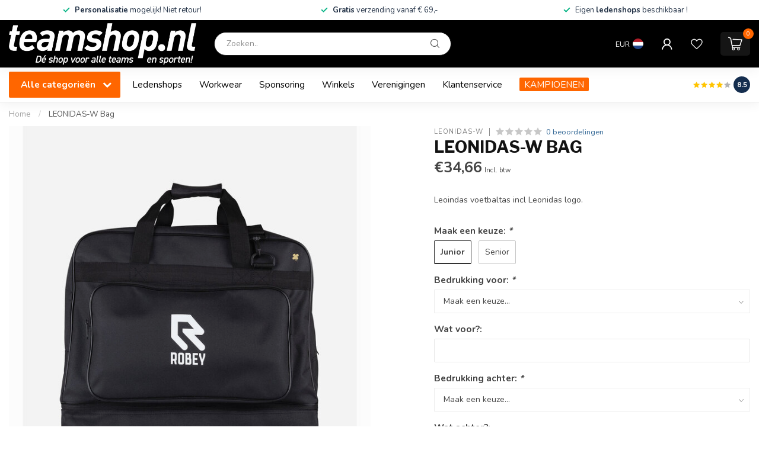

--- FILE ---
content_type: text/html;charset=utf-8
request_url: https://www.teamshop.nl/leonidas-w-bag.html
body_size: 40211
content:
<!DOCTYPE html>
<html lang="nl">
  <head>
<link rel="preconnect" href="https://cdn.webshopapp.com">
<link rel="preconnect" href="https://fonts.googleapis.com">
<link rel="preconnect" href="https://fonts.gstatic.com" crossorigin>
<!--

    Theme Proxima | v1.0.0.2601202401_1_298609
    Theme designed and created by Dyvelopment - We are true e-commerce heroes!

    For custom Lightspeed eCom development or design contact us at www.dyvelopment.com

      _____                  _                                  _   
     |  __ \                | |                                | |  
     | |  | |_   ___   _____| | ___  _ __  _ __ ___   ___ _ __ | |_ 
     | |  | | | | \ \ / / _ \ |/ _ \| '_ \| '_ ` _ \ / _ \ '_ \| __|
     | |__| | |_| |\ V /  __/ | (_) | |_) | | | | | |  __/ | | | |_ 
     |_____/ \__, | \_/ \___|_|\___/| .__/|_| |_| |_|\___|_| |_|\__|
              __/ |                 | |                             
             |___/                  |_|                             
-->


<meta charset="utf-8"/>
<!-- [START] 'blocks/head.rain' -->
<!--

  (c) 2008-2026 Lightspeed Netherlands B.V.
  http://www.lightspeedhq.com
  Generated: 26-01-2026 @ 02:58:27

-->
<link rel="canonical" href="https://www.teamshop.nl/leonidas-w-bag.html"/>
<link rel="alternate" href="https://www.teamshop.nl/index.rss" type="application/rss+xml" title="Nieuwe producten"/>
<meta name="robots" content="noodp,noydir"/>
<meta property="og:url" content="https://www.teamshop.nl/leonidas-w-bag.html?source=facebook"/>
<meta property="og:site_name" content="Teamshop.nl"/>
<meta property="og:title" content="LEONIDAS-W Bag"/>
<meta property="og:description" content="Leoindas voetbaltas incl Leonidas logo."/>
<meta property="og:image" content="https://cdn.webshopapp.com/shops/298609/files/435688099/leonidas-w-leonidas-w-bag.jpg"/>
<script>
/* DyApps Theme Addons config */
if( !window.dyapps ){ window.dyapps = {}; }
window.dyapps.addons = {
 "enabled": true,
 "created_at": "19-10-2025 08:35:20",
 "settings": {
    "matrix_separator": ",",
    "filterGroupSwatches": [],
    "swatchesForCustomFields": [],
    "plan": {
     "can_variant_group": true,
     "can_stockify": true,
     "can_vat_switcher": true,
     "can_age_popup": false,
     "can_custom_qty": false,
     "can_data01_colors": false
    },
    "advancedVariants": {
     "enabled": true,
     "price_in_dropdown": true,
     "stockify_in_dropdown": true,
     "disable_out_of_stock": true,
     "grid_swatches_container_selector": ".dy-collection-grid-swatch-holder",
     "grid_swatches_position": "left",
     "grid_swatches_max_colors": 4,
     "grid_swatches_enabled": true,
     "variant_status_icon": false,
     "display_type": "blocks",
     "product_swatches_size": "default",
     "live_pricing": true
    },
    "age_popup": {
     "enabled": false,
     "logo_url": "",
     "image_footer_url": "",
     "text": {
                 
        "nl": {
         "content": "<h3>Bevestig je leeftijd<\/h3><p>Je moet 18 jaar of ouder zijn om deze website te bezoeken.<\/p>",
         "content_no": "<h3>Sorry!<\/h3><p>Je kunt deze website helaas niet bezoeken.<\/p>",
         "button_yes": "Ik ben 18 jaar of ouder",
         "button_no": "Ik ben jonger dan 18",
        }        }
    },
    "stockify": {
     "enabled": false,
     "stock_trigger_type": "outofstock",
     "optin_policy": false,
     "api": "https://my.dyapps.io/api/public/076ffa8d27/stockify/subscribe",
     "text": {
                 
        "nl": {
         "email_placeholder": "Jouw e-mailadres",
         "button_trigger": "Geef me een seintje bij voorraad",
         "button_submit": "Houd me op de hoogte!",
         "title": "Laat je e-mailadres achter",
         "desc": "Helaas is dit product momenteel uitverkocht. Laat je e-mailadres achter en we sturen je een e-mail wanneer het product weer beschikbaar is.",
         "bottom_text": "We gebruiken je gegevens alleen voor deze email. Meer info in onze <a href=\"\/service\/privacy-policy\/\" target=\"_blank\">privacy policy<\/a>."
        }        }
    },
    "categoryBanners": {
     "enabled": true,
     "mobile_breakpoint": "576px",
     "category_banner": {"12007876":240,"12023950":240,"12023949":240,"12023945":240,"12024013":241,"12024969":243,"12040100":260,"13141773":1299,"12930796":1299,"12391885":1299,"12468942":1299,"13141754":1299,"12826312":1299,"12391901":1299,"10413218":1299,"10433211":1299,"11256197":1299,"12949295":1299,"12100529":1299,"12917520":1299,"10135905":1299,"10428367":1299,"10054042":1299,"10054059":1299,"10054045":1299,"10153184":1299,"10054040":1299,"12469104":1299,"10054057":1299,"11990836":1299,"10054039":1299,"10054038":1299,"10054051":1299,"12030270":1299,"11305541":1299,"11190219":1299,"10054086":1299,"10054105":1299,"11679677":1299},
     "banners": {
        
        "240": {
                        
         "nl": { "desktop_image_url": "https://cdn.webshopapp.com/shops/298609/files/432708713/amstelveen-heemraad.png", "mobile_image_url": "https://cdn.webshopapp.com/shops/298609/files/432708713/amstelveen-heemraad.png",  "link_url": "",  "target": "_blank"}    
        },     
        "241": {
                        
         "nl": { "desktop_image_url": "https://cdn.webshopapp.com/shops/298609/files/432708714/nfc.png", "mobile_image_url": "https://cdn.webshopapp.com/shops/298609/files/432708714/nfc.png",  "link_url": "",  "target": "_blank"}    
        },     
        "243": {
                        
         "nl": { "desktop_image_url": "https://cdn.webshopapp.com/shops/298609/files/432725805/de-volewijckers.png", "mobile_image_url": "https://cdn.webshopapp.com/shops/298609/files/432725805/de-volewijckers.png",  "link_url": "",  "target": "_blank"}    
        },     
        "260": {
                        
         "nl": { "desktop_image_url": "https://cdn.webshopapp.com/shops/298609/files/433942163/afc34.png", "mobile_image_url": "https://cdn.webshopapp.com/shops/298609/files/433942163/afc34.png",  "link_url": "",  "target": "_blank"}    
        },     
        "1299": {
                        
         "nl": { "desktop_image_url": "https://cdn.webshopapp.com/shops/298609/files/486269222/kampioensartikelen-v1.png", "mobile_image_url": "https://cdn.webshopapp.com/shops/298609/files/486269222/kampioensartikelen-v1.png",  "link_url": "https://www.teamshop.nl/kampioensartikelen/",  "target": "_blank"}    
        }       }
    }
 },
 "swatches": {
 "default": {"is_default": true, "type": "multi", "values": {"background-size": "10px 10px", "background-position": "0 0, 0 5px, 5px -5px, -5px 0px", "background-image": "linear-gradient(45deg, rgba(100,100,100,0.3) 25%, transparent 25%),  linear-gradient(-45deg, rgba(100,100,100,0.3) 25%, transparent 25%),  linear-gradient(45deg, transparent 75%, rgba(100,100,100,0.3) 75%),  linear-gradient(-45deg, transparent 75%, rgba(100,100,100,0.3) 75%)"}} ,   }
};
</script>
<script src="https://www.powr.io/powr.js?external-type=lightspeed"></script>
<!--[if lt IE 9]>
<script src="https://cdn.webshopapp.com/assets/html5shiv.js?2025-02-20"></script>
<![endif]-->
<!-- [END] 'blocks/head.rain' -->

<title>LEONIDAS-W Bag - Teamshop.nl</title>

<meta name="dyapps-addons-enabled" content="true">
<meta name="dyapps-addons-version" content="2022081001">
<meta name="dyapps-theme-name" content="Proxima">
<meta name="dyapps-theme-editor" content="true">

<meta name="description" content="Leoindas voetbaltas incl Leonidas logo." />
<meta name="keywords" content="LEONIDAS-W, LEONIDAS-W, Bag" />

<meta http-equiv="X-UA-Compatible" content="IE=edge">
<meta name="viewport" content="width=device-width, initial-scale=1">

<link rel="shortcut icon" href="https://cdn.webshopapp.com/shops/298609/themes/183222/assets/favicon.ico?20250401145029" type="image/x-icon" />
<link rel="preload" as="image" href="https://cdn.webshopapp.com/shops/298609/themes/183222/v/1797268/assets/logo.png?20240128120024">


	<link rel="preload" as="image" href="https://cdn.webshopapp.com/shops/298609/files/435688099/650x750x2/leonidas-w-bag.jpg">

<script src="https://cdn.webshopapp.com/shops/298609/themes/183222/assets/jquery-1-12-4-min.js?20250401145029" defer></script>
<script>if(navigator.userAgent.indexOf("MSIE ") > -1 || navigator.userAgent.indexOf("Trident/") > -1) { document.write('<script src="https://cdn.webshopapp.com/shops/298609/themes/183222/assets/intersection-observer-polyfill.js?20250401145029">\x3C/script>') }</script>

<style>/*!
 * Bootstrap Reboot v4.6.1 (https://getbootstrap.com/)
 * Copyright 2011-2021 The Bootstrap Authors
 * Copyright 2011-2021 Twitter, Inc.
 * Licensed under MIT (https://github.com/twbs/bootstrap/blob/main/LICENSE)
 * Forked from Normalize.css, licensed MIT (https://github.com/necolas/normalize.css/blob/master/LICENSE.md)
 */*,*::before,*::after{box-sizing:border-box}html{font-family:sans-serif;line-height:1.15;-webkit-text-size-adjust:100%;-webkit-tap-highlight-color:rgba(0,0,0,0)}article,aside,figcaption,figure,footer,header,hgroup,main,nav,section{display:block}body{margin:0;font-family:-apple-system,BlinkMacSystemFont,"Segoe UI",Roboto,"Helvetica Neue",Arial,"Noto Sans","Liberation Sans",sans-serif,"Apple Color Emoji","Segoe UI Emoji","Segoe UI Symbol","Noto Color Emoji";font-size:1rem;font-weight:400;line-height:1.42857143;color:#212529;text-align:left;background-color:#fff}[tabindex="-1"]:focus:not(:focus-visible){outline:0 !important}hr{box-sizing:content-box;height:0;overflow:visible}h1,h2,h3,h4,h5,h6{margin-top:0;margin-bottom:.5rem}p{margin-top:0;margin-bottom:1rem}abbr[title],abbr[data-original-title]{text-decoration:underline;text-decoration:underline dotted;cursor:help;border-bottom:0;text-decoration-skip-ink:none}address{margin-bottom:1rem;font-style:normal;line-height:inherit}ol,ul,dl{margin-top:0;margin-bottom:1rem}ol ol,ul ul,ol ul,ul ol{margin-bottom:0}dt{font-weight:700}dd{margin-bottom:.5rem;margin-left:0}blockquote{margin:0 0 1rem}b,strong{font-weight:bolder}small{font-size:80%}sub,sup{position:relative;font-size:75%;line-height:0;vertical-align:baseline}sub{bottom:-0.25em}sup{top:-0.5em}a{color:#007bff;text-decoration:none;background-color:transparent}a:hover{color:#0056b3;text-decoration:underline}a:not([href]):not([class]){color:inherit;text-decoration:none}a:not([href]):not([class]):hover{color:inherit;text-decoration:none}pre,code,kbd,samp{font-family:SFMono-Regular,Menlo,Monaco,Consolas,"Liberation Mono","Courier New",monospace;font-size:1em}pre{margin-top:0;margin-bottom:1rem;overflow:auto;-ms-overflow-style:scrollbar}figure{margin:0 0 1rem}img{vertical-align:middle;border-style:none}svg{overflow:hidden;vertical-align:middle}table{border-collapse:collapse}caption{padding-top:.75rem;padding-bottom:.75rem;color:#6c757d;text-align:left;caption-side:bottom}th{text-align:inherit;text-align:-webkit-match-parent}label{display:inline-block;margin-bottom:.5rem}button{border-radius:0}button:focus:not(:focus-visible){outline:0}input,button,select,optgroup,textarea{margin:0;font-family:inherit;font-size:inherit;line-height:inherit}button,input{overflow:visible}button,select{text-transform:none}[role=button]{cursor:pointer}select{word-wrap:normal}button,[type=button],[type=reset],[type=submit]{-webkit-appearance:button}button:not(:disabled),[type=button]:not(:disabled),[type=reset]:not(:disabled),[type=submit]:not(:disabled){cursor:pointer}button::-moz-focus-inner,[type=button]::-moz-focus-inner,[type=reset]::-moz-focus-inner,[type=submit]::-moz-focus-inner{padding:0;border-style:none}input[type=radio],input[type=checkbox]{box-sizing:border-box;padding:0}textarea{overflow:auto;resize:vertical}fieldset{min-width:0;padding:0;margin:0;border:0}legend{display:block;width:100%;max-width:100%;padding:0;margin-bottom:.5rem;font-size:1.5rem;line-height:inherit;color:inherit;white-space:normal}progress{vertical-align:baseline}[type=number]::-webkit-inner-spin-button,[type=number]::-webkit-outer-spin-button{height:auto}[type=search]{outline-offset:-2px;-webkit-appearance:none}[type=search]::-webkit-search-decoration{-webkit-appearance:none}::-webkit-file-upload-button{font:inherit;-webkit-appearance:button}output{display:inline-block}summary{display:list-item;cursor:pointer}template{display:none}[hidden]{display:none !important}/*!
 * Bootstrap Grid v4.6.1 (https://getbootstrap.com/)
 * Copyright 2011-2021 The Bootstrap Authors
 * Copyright 2011-2021 Twitter, Inc.
 * Licensed under MIT (https://github.com/twbs/bootstrap/blob/main/LICENSE)
 */html{box-sizing:border-box;-ms-overflow-style:scrollbar}*,*::before,*::after{box-sizing:inherit}.container,.container-fluid,.container-xl,.container-lg,.container-md,.container-sm{width:100%;padding-right:15px;padding-left:15px;margin-right:auto;margin-left:auto}@media(min-width: 576px){.container-sm,.container{max-width:540px}}@media(min-width: 768px){.container-md,.container-sm,.container{max-width:720px}}@media(min-width: 992px){.container-lg,.container-md,.container-sm,.container{max-width:960px}}@media(min-width: 1200px){.container-xl,.container-lg,.container-md,.container-sm,.container{max-width:1140px}}.row{display:flex;flex-wrap:wrap;margin-right:-15px;margin-left:-15px}.no-gutters{margin-right:0;margin-left:0}.no-gutters>.col,.no-gutters>[class*=col-]{padding-right:0;padding-left:0}.col-xl,.col-xl-auto,.col-xl-12,.col-xl-11,.col-xl-10,.col-xl-9,.col-xl-8,.col-xl-7,.col-xl-6,.col-xl-5,.col-xl-4,.col-xl-3,.col-xl-2,.col-xl-1,.col-lg,.col-lg-auto,.col-lg-12,.col-lg-11,.col-lg-10,.col-lg-9,.col-lg-8,.col-lg-7,.col-lg-6,.col-lg-5,.col-lg-4,.col-lg-3,.col-lg-2,.col-lg-1,.col-md,.col-md-auto,.col-md-12,.col-md-11,.col-md-10,.col-md-9,.col-md-8,.col-md-7,.col-md-6,.col-md-5,.col-md-4,.col-md-3,.col-md-2,.col-md-1,.col-sm,.col-sm-auto,.col-sm-12,.col-sm-11,.col-sm-10,.col-sm-9,.col-sm-8,.col-sm-7,.col-sm-6,.col-sm-5,.col-sm-4,.col-sm-3,.col-sm-2,.col-sm-1,.col,.col-auto,.col-12,.col-11,.col-10,.col-9,.col-8,.col-7,.col-6,.col-5,.col-4,.col-3,.col-2,.col-1{position:relative;width:100%;padding-right:15px;padding-left:15px}.col{flex-basis:0;flex-grow:1;max-width:100%}.row-cols-1>*{flex:0 0 100%;max-width:100%}.row-cols-2>*{flex:0 0 50%;max-width:50%}.row-cols-3>*{flex:0 0 33.3333333333%;max-width:33.3333333333%}.row-cols-4>*{flex:0 0 25%;max-width:25%}.row-cols-5>*{flex:0 0 20%;max-width:20%}.row-cols-6>*{flex:0 0 16.6666666667%;max-width:16.6666666667%}.col-auto{flex:0 0 auto;width:auto;max-width:100%}.col-1{flex:0 0 8.33333333%;max-width:8.33333333%}.col-2{flex:0 0 16.66666667%;max-width:16.66666667%}.col-3{flex:0 0 25%;max-width:25%}.col-4{flex:0 0 33.33333333%;max-width:33.33333333%}.col-5{flex:0 0 41.66666667%;max-width:41.66666667%}.col-6{flex:0 0 50%;max-width:50%}.col-7{flex:0 0 58.33333333%;max-width:58.33333333%}.col-8{flex:0 0 66.66666667%;max-width:66.66666667%}.col-9{flex:0 0 75%;max-width:75%}.col-10{flex:0 0 83.33333333%;max-width:83.33333333%}.col-11{flex:0 0 91.66666667%;max-width:91.66666667%}.col-12{flex:0 0 100%;max-width:100%}.order-first{order:-1}.order-last{order:13}.order-0{order:0}.order-1{order:1}.order-2{order:2}.order-3{order:3}.order-4{order:4}.order-5{order:5}.order-6{order:6}.order-7{order:7}.order-8{order:8}.order-9{order:9}.order-10{order:10}.order-11{order:11}.order-12{order:12}.offset-1{margin-left:8.33333333%}.offset-2{margin-left:16.66666667%}.offset-3{margin-left:25%}.offset-4{margin-left:33.33333333%}.offset-5{margin-left:41.66666667%}.offset-6{margin-left:50%}.offset-7{margin-left:58.33333333%}.offset-8{margin-left:66.66666667%}.offset-9{margin-left:75%}.offset-10{margin-left:83.33333333%}.offset-11{margin-left:91.66666667%}@media(min-width: 576px){.col-sm{flex-basis:0;flex-grow:1;max-width:100%}.row-cols-sm-1>*{flex:0 0 100%;max-width:100%}.row-cols-sm-2>*{flex:0 0 50%;max-width:50%}.row-cols-sm-3>*{flex:0 0 33.3333333333%;max-width:33.3333333333%}.row-cols-sm-4>*{flex:0 0 25%;max-width:25%}.row-cols-sm-5>*{flex:0 0 20%;max-width:20%}.row-cols-sm-6>*{flex:0 0 16.6666666667%;max-width:16.6666666667%}.col-sm-auto{flex:0 0 auto;width:auto;max-width:100%}.col-sm-1{flex:0 0 8.33333333%;max-width:8.33333333%}.col-sm-2{flex:0 0 16.66666667%;max-width:16.66666667%}.col-sm-3{flex:0 0 25%;max-width:25%}.col-sm-4{flex:0 0 33.33333333%;max-width:33.33333333%}.col-sm-5{flex:0 0 41.66666667%;max-width:41.66666667%}.col-sm-6{flex:0 0 50%;max-width:50%}.col-sm-7{flex:0 0 58.33333333%;max-width:58.33333333%}.col-sm-8{flex:0 0 66.66666667%;max-width:66.66666667%}.col-sm-9{flex:0 0 75%;max-width:75%}.col-sm-10{flex:0 0 83.33333333%;max-width:83.33333333%}.col-sm-11{flex:0 0 91.66666667%;max-width:91.66666667%}.col-sm-12{flex:0 0 100%;max-width:100%}.order-sm-first{order:-1}.order-sm-last{order:13}.order-sm-0{order:0}.order-sm-1{order:1}.order-sm-2{order:2}.order-sm-3{order:3}.order-sm-4{order:4}.order-sm-5{order:5}.order-sm-6{order:6}.order-sm-7{order:7}.order-sm-8{order:8}.order-sm-9{order:9}.order-sm-10{order:10}.order-sm-11{order:11}.order-sm-12{order:12}.offset-sm-0{margin-left:0}.offset-sm-1{margin-left:8.33333333%}.offset-sm-2{margin-left:16.66666667%}.offset-sm-3{margin-left:25%}.offset-sm-4{margin-left:33.33333333%}.offset-sm-5{margin-left:41.66666667%}.offset-sm-6{margin-left:50%}.offset-sm-7{margin-left:58.33333333%}.offset-sm-8{margin-left:66.66666667%}.offset-sm-9{margin-left:75%}.offset-sm-10{margin-left:83.33333333%}.offset-sm-11{margin-left:91.66666667%}}@media(min-width: 768px){.col-md{flex-basis:0;flex-grow:1;max-width:100%}.row-cols-md-1>*{flex:0 0 100%;max-width:100%}.row-cols-md-2>*{flex:0 0 50%;max-width:50%}.row-cols-md-3>*{flex:0 0 33.3333333333%;max-width:33.3333333333%}.row-cols-md-4>*{flex:0 0 25%;max-width:25%}.row-cols-md-5>*{flex:0 0 20%;max-width:20%}.row-cols-md-6>*{flex:0 0 16.6666666667%;max-width:16.6666666667%}.col-md-auto{flex:0 0 auto;width:auto;max-width:100%}.col-md-1{flex:0 0 8.33333333%;max-width:8.33333333%}.col-md-2{flex:0 0 16.66666667%;max-width:16.66666667%}.col-md-3{flex:0 0 25%;max-width:25%}.col-md-4{flex:0 0 33.33333333%;max-width:33.33333333%}.col-md-5{flex:0 0 41.66666667%;max-width:41.66666667%}.col-md-6{flex:0 0 50%;max-width:50%}.col-md-7{flex:0 0 58.33333333%;max-width:58.33333333%}.col-md-8{flex:0 0 66.66666667%;max-width:66.66666667%}.col-md-9{flex:0 0 75%;max-width:75%}.col-md-10{flex:0 0 83.33333333%;max-width:83.33333333%}.col-md-11{flex:0 0 91.66666667%;max-width:91.66666667%}.col-md-12{flex:0 0 100%;max-width:100%}.order-md-first{order:-1}.order-md-last{order:13}.order-md-0{order:0}.order-md-1{order:1}.order-md-2{order:2}.order-md-3{order:3}.order-md-4{order:4}.order-md-5{order:5}.order-md-6{order:6}.order-md-7{order:7}.order-md-8{order:8}.order-md-9{order:9}.order-md-10{order:10}.order-md-11{order:11}.order-md-12{order:12}.offset-md-0{margin-left:0}.offset-md-1{margin-left:8.33333333%}.offset-md-2{margin-left:16.66666667%}.offset-md-3{margin-left:25%}.offset-md-4{margin-left:33.33333333%}.offset-md-5{margin-left:41.66666667%}.offset-md-6{margin-left:50%}.offset-md-7{margin-left:58.33333333%}.offset-md-8{margin-left:66.66666667%}.offset-md-9{margin-left:75%}.offset-md-10{margin-left:83.33333333%}.offset-md-11{margin-left:91.66666667%}}@media(min-width: 992px){.col-lg{flex-basis:0;flex-grow:1;max-width:100%}.row-cols-lg-1>*{flex:0 0 100%;max-width:100%}.row-cols-lg-2>*{flex:0 0 50%;max-width:50%}.row-cols-lg-3>*{flex:0 0 33.3333333333%;max-width:33.3333333333%}.row-cols-lg-4>*{flex:0 0 25%;max-width:25%}.row-cols-lg-5>*{flex:0 0 20%;max-width:20%}.row-cols-lg-6>*{flex:0 0 16.6666666667%;max-width:16.6666666667%}.col-lg-auto{flex:0 0 auto;width:auto;max-width:100%}.col-lg-1{flex:0 0 8.33333333%;max-width:8.33333333%}.col-lg-2{flex:0 0 16.66666667%;max-width:16.66666667%}.col-lg-3{flex:0 0 25%;max-width:25%}.col-lg-4{flex:0 0 33.33333333%;max-width:33.33333333%}.col-lg-5{flex:0 0 41.66666667%;max-width:41.66666667%}.col-lg-6{flex:0 0 50%;max-width:50%}.col-lg-7{flex:0 0 58.33333333%;max-width:58.33333333%}.col-lg-8{flex:0 0 66.66666667%;max-width:66.66666667%}.col-lg-9{flex:0 0 75%;max-width:75%}.col-lg-10{flex:0 0 83.33333333%;max-width:83.33333333%}.col-lg-11{flex:0 0 91.66666667%;max-width:91.66666667%}.col-lg-12{flex:0 0 100%;max-width:100%}.order-lg-first{order:-1}.order-lg-last{order:13}.order-lg-0{order:0}.order-lg-1{order:1}.order-lg-2{order:2}.order-lg-3{order:3}.order-lg-4{order:4}.order-lg-5{order:5}.order-lg-6{order:6}.order-lg-7{order:7}.order-lg-8{order:8}.order-lg-9{order:9}.order-lg-10{order:10}.order-lg-11{order:11}.order-lg-12{order:12}.offset-lg-0{margin-left:0}.offset-lg-1{margin-left:8.33333333%}.offset-lg-2{margin-left:16.66666667%}.offset-lg-3{margin-left:25%}.offset-lg-4{margin-left:33.33333333%}.offset-lg-5{margin-left:41.66666667%}.offset-lg-6{margin-left:50%}.offset-lg-7{margin-left:58.33333333%}.offset-lg-8{margin-left:66.66666667%}.offset-lg-9{margin-left:75%}.offset-lg-10{margin-left:83.33333333%}.offset-lg-11{margin-left:91.66666667%}}@media(min-width: 1200px){.col-xl{flex-basis:0;flex-grow:1;max-width:100%}.row-cols-xl-1>*{flex:0 0 100%;max-width:100%}.row-cols-xl-2>*{flex:0 0 50%;max-width:50%}.row-cols-xl-3>*{flex:0 0 33.3333333333%;max-width:33.3333333333%}.row-cols-xl-4>*{flex:0 0 25%;max-width:25%}.row-cols-xl-5>*{flex:0 0 20%;max-width:20%}.row-cols-xl-6>*{flex:0 0 16.6666666667%;max-width:16.6666666667%}.col-xl-auto{flex:0 0 auto;width:auto;max-width:100%}.col-xl-1{flex:0 0 8.33333333%;max-width:8.33333333%}.col-xl-2{flex:0 0 16.66666667%;max-width:16.66666667%}.col-xl-3{flex:0 0 25%;max-width:25%}.col-xl-4{flex:0 0 33.33333333%;max-width:33.33333333%}.col-xl-5{flex:0 0 41.66666667%;max-width:41.66666667%}.col-xl-6{flex:0 0 50%;max-width:50%}.col-xl-7{flex:0 0 58.33333333%;max-width:58.33333333%}.col-xl-8{flex:0 0 66.66666667%;max-width:66.66666667%}.col-xl-9{flex:0 0 75%;max-width:75%}.col-xl-10{flex:0 0 83.33333333%;max-width:83.33333333%}.col-xl-11{flex:0 0 91.66666667%;max-width:91.66666667%}.col-xl-12{flex:0 0 100%;max-width:100%}.order-xl-first{order:-1}.order-xl-last{order:13}.order-xl-0{order:0}.order-xl-1{order:1}.order-xl-2{order:2}.order-xl-3{order:3}.order-xl-4{order:4}.order-xl-5{order:5}.order-xl-6{order:6}.order-xl-7{order:7}.order-xl-8{order:8}.order-xl-9{order:9}.order-xl-10{order:10}.order-xl-11{order:11}.order-xl-12{order:12}.offset-xl-0{margin-left:0}.offset-xl-1{margin-left:8.33333333%}.offset-xl-2{margin-left:16.66666667%}.offset-xl-3{margin-left:25%}.offset-xl-4{margin-left:33.33333333%}.offset-xl-5{margin-left:41.66666667%}.offset-xl-6{margin-left:50%}.offset-xl-7{margin-left:58.33333333%}.offset-xl-8{margin-left:66.66666667%}.offset-xl-9{margin-left:75%}.offset-xl-10{margin-left:83.33333333%}.offset-xl-11{margin-left:91.66666667%}}.d-none{display:none !important}.d-inline{display:inline !important}.d-inline-block{display:inline-block !important}.d-block{display:block !important}.d-table{display:table !important}.d-table-row{display:table-row !important}.d-table-cell{display:table-cell !important}.d-flex{display:flex !important}.d-inline-flex{display:inline-flex !important}@media(min-width: 576px){.d-sm-none{display:none !important}.d-sm-inline{display:inline !important}.d-sm-inline-block{display:inline-block !important}.d-sm-block{display:block !important}.d-sm-table{display:table !important}.d-sm-table-row{display:table-row !important}.d-sm-table-cell{display:table-cell !important}.d-sm-flex{display:flex !important}.d-sm-inline-flex{display:inline-flex !important}}@media(min-width: 768px){.d-md-none{display:none !important}.d-md-inline{display:inline !important}.d-md-inline-block{display:inline-block !important}.d-md-block{display:block !important}.d-md-table{display:table !important}.d-md-table-row{display:table-row !important}.d-md-table-cell{display:table-cell !important}.d-md-flex{display:flex !important}.d-md-inline-flex{display:inline-flex !important}}@media(min-width: 992px){.d-lg-none{display:none !important}.d-lg-inline{display:inline !important}.d-lg-inline-block{display:inline-block !important}.d-lg-block{display:block !important}.d-lg-table{display:table !important}.d-lg-table-row{display:table-row !important}.d-lg-table-cell{display:table-cell !important}.d-lg-flex{display:flex !important}.d-lg-inline-flex{display:inline-flex !important}}@media(min-width: 1200px){.d-xl-none{display:none !important}.d-xl-inline{display:inline !important}.d-xl-inline-block{display:inline-block !important}.d-xl-block{display:block !important}.d-xl-table{display:table !important}.d-xl-table-row{display:table-row !important}.d-xl-table-cell{display:table-cell !important}.d-xl-flex{display:flex !important}.d-xl-inline-flex{display:inline-flex !important}}@media print{.d-print-none{display:none !important}.d-print-inline{display:inline !important}.d-print-inline-block{display:inline-block !important}.d-print-block{display:block !important}.d-print-table{display:table !important}.d-print-table-row{display:table-row !important}.d-print-table-cell{display:table-cell !important}.d-print-flex{display:flex !important}.d-print-inline-flex{display:inline-flex !important}}.flex-row{flex-direction:row !important}.flex-column{flex-direction:column !important}.flex-row-reverse{flex-direction:row-reverse !important}.flex-column-reverse{flex-direction:column-reverse !important}.flex-wrap{flex-wrap:wrap !important}.flex-nowrap{flex-wrap:nowrap !important}.flex-wrap-reverse{flex-wrap:wrap-reverse !important}.flex-fill{flex:1 1 auto !important}.flex-grow-0{flex-grow:0 !important}.flex-grow-1{flex-grow:1 !important}.flex-shrink-0{flex-shrink:0 !important}.flex-shrink-1{flex-shrink:1 !important}.justify-content-start{justify-content:flex-start !important}.justify-content-end{justify-content:flex-end !important}.justify-content-center{justify-content:center !important}.justify-content-between{justify-content:space-between !important}.justify-content-around{justify-content:space-around !important}.align-items-start{align-items:flex-start !important}.align-items-end{align-items:flex-end !important}.align-items-center{align-items:center !important}.align-items-baseline{align-items:baseline !important}.align-items-stretch{align-items:stretch !important}.align-content-start{align-content:flex-start !important}.align-content-end{align-content:flex-end !important}.align-content-center{align-content:center !important}.align-content-between{align-content:space-between !important}.align-content-around{align-content:space-around !important}.align-content-stretch{align-content:stretch !important}.align-self-auto{align-self:auto !important}.align-self-start{align-self:flex-start !important}.align-self-end{align-self:flex-end !important}.align-self-center{align-self:center !important}.align-self-baseline{align-self:baseline !important}.align-self-stretch{align-self:stretch !important}@media(min-width: 576px){.flex-sm-row{flex-direction:row !important}.flex-sm-column{flex-direction:column !important}.flex-sm-row-reverse{flex-direction:row-reverse !important}.flex-sm-column-reverse{flex-direction:column-reverse !important}.flex-sm-wrap{flex-wrap:wrap !important}.flex-sm-nowrap{flex-wrap:nowrap !important}.flex-sm-wrap-reverse{flex-wrap:wrap-reverse !important}.flex-sm-fill{flex:1 1 auto !important}.flex-sm-grow-0{flex-grow:0 !important}.flex-sm-grow-1{flex-grow:1 !important}.flex-sm-shrink-0{flex-shrink:0 !important}.flex-sm-shrink-1{flex-shrink:1 !important}.justify-content-sm-start{justify-content:flex-start !important}.justify-content-sm-end{justify-content:flex-end !important}.justify-content-sm-center{justify-content:center !important}.justify-content-sm-between{justify-content:space-between !important}.justify-content-sm-around{justify-content:space-around !important}.align-items-sm-start{align-items:flex-start !important}.align-items-sm-end{align-items:flex-end !important}.align-items-sm-center{align-items:center !important}.align-items-sm-baseline{align-items:baseline !important}.align-items-sm-stretch{align-items:stretch !important}.align-content-sm-start{align-content:flex-start !important}.align-content-sm-end{align-content:flex-end !important}.align-content-sm-center{align-content:center !important}.align-content-sm-between{align-content:space-between !important}.align-content-sm-around{align-content:space-around !important}.align-content-sm-stretch{align-content:stretch !important}.align-self-sm-auto{align-self:auto !important}.align-self-sm-start{align-self:flex-start !important}.align-self-sm-end{align-self:flex-end !important}.align-self-sm-center{align-self:center !important}.align-self-sm-baseline{align-self:baseline !important}.align-self-sm-stretch{align-self:stretch !important}}@media(min-width: 768px){.flex-md-row{flex-direction:row !important}.flex-md-column{flex-direction:column !important}.flex-md-row-reverse{flex-direction:row-reverse !important}.flex-md-column-reverse{flex-direction:column-reverse !important}.flex-md-wrap{flex-wrap:wrap !important}.flex-md-nowrap{flex-wrap:nowrap !important}.flex-md-wrap-reverse{flex-wrap:wrap-reverse !important}.flex-md-fill{flex:1 1 auto !important}.flex-md-grow-0{flex-grow:0 !important}.flex-md-grow-1{flex-grow:1 !important}.flex-md-shrink-0{flex-shrink:0 !important}.flex-md-shrink-1{flex-shrink:1 !important}.justify-content-md-start{justify-content:flex-start !important}.justify-content-md-end{justify-content:flex-end !important}.justify-content-md-center{justify-content:center !important}.justify-content-md-between{justify-content:space-between !important}.justify-content-md-around{justify-content:space-around !important}.align-items-md-start{align-items:flex-start !important}.align-items-md-end{align-items:flex-end !important}.align-items-md-center{align-items:center !important}.align-items-md-baseline{align-items:baseline !important}.align-items-md-stretch{align-items:stretch !important}.align-content-md-start{align-content:flex-start !important}.align-content-md-end{align-content:flex-end !important}.align-content-md-center{align-content:center !important}.align-content-md-between{align-content:space-between !important}.align-content-md-around{align-content:space-around !important}.align-content-md-stretch{align-content:stretch !important}.align-self-md-auto{align-self:auto !important}.align-self-md-start{align-self:flex-start !important}.align-self-md-end{align-self:flex-end !important}.align-self-md-center{align-self:center !important}.align-self-md-baseline{align-self:baseline !important}.align-self-md-stretch{align-self:stretch !important}}@media(min-width: 992px){.flex-lg-row{flex-direction:row !important}.flex-lg-column{flex-direction:column !important}.flex-lg-row-reverse{flex-direction:row-reverse !important}.flex-lg-column-reverse{flex-direction:column-reverse !important}.flex-lg-wrap{flex-wrap:wrap !important}.flex-lg-nowrap{flex-wrap:nowrap !important}.flex-lg-wrap-reverse{flex-wrap:wrap-reverse !important}.flex-lg-fill{flex:1 1 auto !important}.flex-lg-grow-0{flex-grow:0 !important}.flex-lg-grow-1{flex-grow:1 !important}.flex-lg-shrink-0{flex-shrink:0 !important}.flex-lg-shrink-1{flex-shrink:1 !important}.justify-content-lg-start{justify-content:flex-start !important}.justify-content-lg-end{justify-content:flex-end !important}.justify-content-lg-center{justify-content:center !important}.justify-content-lg-between{justify-content:space-between !important}.justify-content-lg-around{justify-content:space-around !important}.align-items-lg-start{align-items:flex-start !important}.align-items-lg-end{align-items:flex-end !important}.align-items-lg-center{align-items:center !important}.align-items-lg-baseline{align-items:baseline !important}.align-items-lg-stretch{align-items:stretch !important}.align-content-lg-start{align-content:flex-start !important}.align-content-lg-end{align-content:flex-end !important}.align-content-lg-center{align-content:center !important}.align-content-lg-between{align-content:space-between !important}.align-content-lg-around{align-content:space-around !important}.align-content-lg-stretch{align-content:stretch !important}.align-self-lg-auto{align-self:auto !important}.align-self-lg-start{align-self:flex-start !important}.align-self-lg-end{align-self:flex-end !important}.align-self-lg-center{align-self:center !important}.align-self-lg-baseline{align-self:baseline !important}.align-self-lg-stretch{align-self:stretch !important}}@media(min-width: 1200px){.flex-xl-row{flex-direction:row !important}.flex-xl-column{flex-direction:column !important}.flex-xl-row-reverse{flex-direction:row-reverse !important}.flex-xl-column-reverse{flex-direction:column-reverse !important}.flex-xl-wrap{flex-wrap:wrap !important}.flex-xl-nowrap{flex-wrap:nowrap !important}.flex-xl-wrap-reverse{flex-wrap:wrap-reverse !important}.flex-xl-fill{flex:1 1 auto !important}.flex-xl-grow-0{flex-grow:0 !important}.flex-xl-grow-1{flex-grow:1 !important}.flex-xl-shrink-0{flex-shrink:0 !important}.flex-xl-shrink-1{flex-shrink:1 !important}.justify-content-xl-start{justify-content:flex-start !important}.justify-content-xl-end{justify-content:flex-end !important}.justify-content-xl-center{justify-content:center !important}.justify-content-xl-between{justify-content:space-between !important}.justify-content-xl-around{justify-content:space-around !important}.align-items-xl-start{align-items:flex-start !important}.align-items-xl-end{align-items:flex-end !important}.align-items-xl-center{align-items:center !important}.align-items-xl-baseline{align-items:baseline !important}.align-items-xl-stretch{align-items:stretch !important}.align-content-xl-start{align-content:flex-start !important}.align-content-xl-end{align-content:flex-end !important}.align-content-xl-center{align-content:center !important}.align-content-xl-between{align-content:space-between !important}.align-content-xl-around{align-content:space-around !important}.align-content-xl-stretch{align-content:stretch !important}.align-self-xl-auto{align-self:auto !important}.align-self-xl-start{align-self:flex-start !important}.align-self-xl-end{align-self:flex-end !important}.align-self-xl-center{align-self:center !important}.align-self-xl-baseline{align-self:baseline !important}.align-self-xl-stretch{align-self:stretch !important}}.m-0{margin:0 !important}.mt-0,.my-0{margin-top:0 !important}.mr-0,.mx-0{margin-right:0 !important}.mb-0,.my-0{margin-bottom:0 !important}.ml-0,.mx-0{margin-left:0 !important}.m-1{margin:5px !important}.mt-1,.my-1{margin-top:5px !important}.mr-1,.mx-1{margin-right:5px !important}.mb-1,.my-1{margin-bottom:5px !important}.ml-1,.mx-1{margin-left:5px !important}.m-2{margin:10px !important}.mt-2,.my-2{margin-top:10px !important}.mr-2,.mx-2{margin-right:10px !important}.mb-2,.my-2{margin-bottom:10px !important}.ml-2,.mx-2{margin-left:10px !important}.m-3{margin:15px !important}.mt-3,.my-3{margin-top:15px !important}.mr-3,.mx-3{margin-right:15px !important}.mb-3,.my-3{margin-bottom:15px !important}.ml-3,.mx-3{margin-left:15px !important}.m-4{margin:30px !important}.mt-4,.my-4{margin-top:30px !important}.mr-4,.mx-4{margin-right:30px !important}.mb-4,.my-4{margin-bottom:30px !important}.ml-4,.mx-4{margin-left:30px !important}.m-5{margin:50px !important}.mt-5,.my-5{margin-top:50px !important}.mr-5,.mx-5{margin-right:50px !important}.mb-5,.my-5{margin-bottom:50px !important}.ml-5,.mx-5{margin-left:50px !important}.m-6{margin:80px !important}.mt-6,.my-6{margin-top:80px !important}.mr-6,.mx-6{margin-right:80px !important}.mb-6,.my-6{margin-bottom:80px !important}.ml-6,.mx-6{margin-left:80px !important}.p-0{padding:0 !important}.pt-0,.py-0{padding-top:0 !important}.pr-0,.px-0{padding-right:0 !important}.pb-0,.py-0{padding-bottom:0 !important}.pl-0,.px-0{padding-left:0 !important}.p-1{padding:5px !important}.pt-1,.py-1{padding-top:5px !important}.pr-1,.px-1{padding-right:5px !important}.pb-1,.py-1{padding-bottom:5px !important}.pl-1,.px-1{padding-left:5px !important}.p-2{padding:10px !important}.pt-2,.py-2{padding-top:10px !important}.pr-2,.px-2{padding-right:10px !important}.pb-2,.py-2{padding-bottom:10px !important}.pl-2,.px-2{padding-left:10px !important}.p-3{padding:15px !important}.pt-3,.py-3{padding-top:15px !important}.pr-3,.px-3{padding-right:15px !important}.pb-3,.py-3{padding-bottom:15px !important}.pl-3,.px-3{padding-left:15px !important}.p-4{padding:30px !important}.pt-4,.py-4{padding-top:30px !important}.pr-4,.px-4{padding-right:30px !important}.pb-4,.py-4{padding-bottom:30px !important}.pl-4,.px-4{padding-left:30px !important}.p-5{padding:50px !important}.pt-5,.py-5{padding-top:50px !important}.pr-5,.px-5{padding-right:50px !important}.pb-5,.py-5{padding-bottom:50px !important}.pl-5,.px-5{padding-left:50px !important}.p-6{padding:80px !important}.pt-6,.py-6{padding-top:80px !important}.pr-6,.px-6{padding-right:80px !important}.pb-6,.py-6{padding-bottom:80px !important}.pl-6,.px-6{padding-left:80px !important}.m-n1{margin:-5px !important}.mt-n1,.my-n1{margin-top:-5px !important}.mr-n1,.mx-n1{margin-right:-5px !important}.mb-n1,.my-n1{margin-bottom:-5px !important}.ml-n1,.mx-n1{margin-left:-5px !important}.m-n2{margin:-10px !important}.mt-n2,.my-n2{margin-top:-10px !important}.mr-n2,.mx-n2{margin-right:-10px !important}.mb-n2,.my-n2{margin-bottom:-10px !important}.ml-n2,.mx-n2{margin-left:-10px !important}.m-n3{margin:-15px !important}.mt-n3,.my-n3{margin-top:-15px !important}.mr-n3,.mx-n3{margin-right:-15px !important}.mb-n3,.my-n3{margin-bottom:-15px !important}.ml-n3,.mx-n3{margin-left:-15px !important}.m-n4{margin:-30px !important}.mt-n4,.my-n4{margin-top:-30px !important}.mr-n4,.mx-n4{margin-right:-30px !important}.mb-n4,.my-n4{margin-bottom:-30px !important}.ml-n4,.mx-n4{margin-left:-30px !important}.m-n5{margin:-50px !important}.mt-n5,.my-n5{margin-top:-50px !important}.mr-n5,.mx-n5{margin-right:-50px !important}.mb-n5,.my-n5{margin-bottom:-50px !important}.ml-n5,.mx-n5{margin-left:-50px !important}.m-n6{margin:-80px !important}.mt-n6,.my-n6{margin-top:-80px !important}.mr-n6,.mx-n6{margin-right:-80px !important}.mb-n6,.my-n6{margin-bottom:-80px !important}.ml-n6,.mx-n6{margin-left:-80px !important}.m-auto{margin:auto !important}.mt-auto,.my-auto{margin-top:auto !important}.mr-auto,.mx-auto{margin-right:auto !important}.mb-auto,.my-auto{margin-bottom:auto !important}.ml-auto,.mx-auto{margin-left:auto !important}@media(min-width: 576px){.m-sm-0{margin:0 !important}.mt-sm-0,.my-sm-0{margin-top:0 !important}.mr-sm-0,.mx-sm-0{margin-right:0 !important}.mb-sm-0,.my-sm-0{margin-bottom:0 !important}.ml-sm-0,.mx-sm-0{margin-left:0 !important}.m-sm-1{margin:5px !important}.mt-sm-1,.my-sm-1{margin-top:5px !important}.mr-sm-1,.mx-sm-1{margin-right:5px !important}.mb-sm-1,.my-sm-1{margin-bottom:5px !important}.ml-sm-1,.mx-sm-1{margin-left:5px !important}.m-sm-2{margin:10px !important}.mt-sm-2,.my-sm-2{margin-top:10px !important}.mr-sm-2,.mx-sm-2{margin-right:10px !important}.mb-sm-2,.my-sm-2{margin-bottom:10px !important}.ml-sm-2,.mx-sm-2{margin-left:10px !important}.m-sm-3{margin:15px !important}.mt-sm-3,.my-sm-3{margin-top:15px !important}.mr-sm-3,.mx-sm-3{margin-right:15px !important}.mb-sm-3,.my-sm-3{margin-bottom:15px !important}.ml-sm-3,.mx-sm-3{margin-left:15px !important}.m-sm-4{margin:30px !important}.mt-sm-4,.my-sm-4{margin-top:30px !important}.mr-sm-4,.mx-sm-4{margin-right:30px !important}.mb-sm-4,.my-sm-4{margin-bottom:30px !important}.ml-sm-4,.mx-sm-4{margin-left:30px !important}.m-sm-5{margin:50px !important}.mt-sm-5,.my-sm-5{margin-top:50px !important}.mr-sm-5,.mx-sm-5{margin-right:50px !important}.mb-sm-5,.my-sm-5{margin-bottom:50px !important}.ml-sm-5,.mx-sm-5{margin-left:50px !important}.m-sm-6{margin:80px !important}.mt-sm-6,.my-sm-6{margin-top:80px !important}.mr-sm-6,.mx-sm-6{margin-right:80px !important}.mb-sm-6,.my-sm-6{margin-bottom:80px !important}.ml-sm-6,.mx-sm-6{margin-left:80px !important}.p-sm-0{padding:0 !important}.pt-sm-0,.py-sm-0{padding-top:0 !important}.pr-sm-0,.px-sm-0{padding-right:0 !important}.pb-sm-0,.py-sm-0{padding-bottom:0 !important}.pl-sm-0,.px-sm-0{padding-left:0 !important}.p-sm-1{padding:5px !important}.pt-sm-1,.py-sm-1{padding-top:5px !important}.pr-sm-1,.px-sm-1{padding-right:5px !important}.pb-sm-1,.py-sm-1{padding-bottom:5px !important}.pl-sm-1,.px-sm-1{padding-left:5px !important}.p-sm-2{padding:10px !important}.pt-sm-2,.py-sm-2{padding-top:10px !important}.pr-sm-2,.px-sm-2{padding-right:10px !important}.pb-sm-2,.py-sm-2{padding-bottom:10px !important}.pl-sm-2,.px-sm-2{padding-left:10px !important}.p-sm-3{padding:15px !important}.pt-sm-3,.py-sm-3{padding-top:15px !important}.pr-sm-3,.px-sm-3{padding-right:15px !important}.pb-sm-3,.py-sm-3{padding-bottom:15px !important}.pl-sm-3,.px-sm-3{padding-left:15px !important}.p-sm-4{padding:30px !important}.pt-sm-4,.py-sm-4{padding-top:30px !important}.pr-sm-4,.px-sm-4{padding-right:30px !important}.pb-sm-4,.py-sm-4{padding-bottom:30px !important}.pl-sm-4,.px-sm-4{padding-left:30px !important}.p-sm-5{padding:50px !important}.pt-sm-5,.py-sm-5{padding-top:50px !important}.pr-sm-5,.px-sm-5{padding-right:50px !important}.pb-sm-5,.py-sm-5{padding-bottom:50px !important}.pl-sm-5,.px-sm-5{padding-left:50px !important}.p-sm-6{padding:80px !important}.pt-sm-6,.py-sm-6{padding-top:80px !important}.pr-sm-6,.px-sm-6{padding-right:80px !important}.pb-sm-6,.py-sm-6{padding-bottom:80px !important}.pl-sm-6,.px-sm-6{padding-left:80px !important}.m-sm-n1{margin:-5px !important}.mt-sm-n1,.my-sm-n1{margin-top:-5px !important}.mr-sm-n1,.mx-sm-n1{margin-right:-5px !important}.mb-sm-n1,.my-sm-n1{margin-bottom:-5px !important}.ml-sm-n1,.mx-sm-n1{margin-left:-5px !important}.m-sm-n2{margin:-10px !important}.mt-sm-n2,.my-sm-n2{margin-top:-10px !important}.mr-sm-n2,.mx-sm-n2{margin-right:-10px !important}.mb-sm-n2,.my-sm-n2{margin-bottom:-10px !important}.ml-sm-n2,.mx-sm-n2{margin-left:-10px !important}.m-sm-n3{margin:-15px !important}.mt-sm-n3,.my-sm-n3{margin-top:-15px !important}.mr-sm-n3,.mx-sm-n3{margin-right:-15px !important}.mb-sm-n3,.my-sm-n3{margin-bottom:-15px !important}.ml-sm-n3,.mx-sm-n3{margin-left:-15px !important}.m-sm-n4{margin:-30px !important}.mt-sm-n4,.my-sm-n4{margin-top:-30px !important}.mr-sm-n4,.mx-sm-n4{margin-right:-30px !important}.mb-sm-n4,.my-sm-n4{margin-bottom:-30px !important}.ml-sm-n4,.mx-sm-n4{margin-left:-30px !important}.m-sm-n5{margin:-50px !important}.mt-sm-n5,.my-sm-n5{margin-top:-50px !important}.mr-sm-n5,.mx-sm-n5{margin-right:-50px !important}.mb-sm-n5,.my-sm-n5{margin-bottom:-50px !important}.ml-sm-n5,.mx-sm-n5{margin-left:-50px !important}.m-sm-n6{margin:-80px !important}.mt-sm-n6,.my-sm-n6{margin-top:-80px !important}.mr-sm-n6,.mx-sm-n6{margin-right:-80px !important}.mb-sm-n6,.my-sm-n6{margin-bottom:-80px !important}.ml-sm-n6,.mx-sm-n6{margin-left:-80px !important}.m-sm-auto{margin:auto !important}.mt-sm-auto,.my-sm-auto{margin-top:auto !important}.mr-sm-auto,.mx-sm-auto{margin-right:auto !important}.mb-sm-auto,.my-sm-auto{margin-bottom:auto !important}.ml-sm-auto,.mx-sm-auto{margin-left:auto !important}}@media(min-width: 768px){.m-md-0{margin:0 !important}.mt-md-0,.my-md-0{margin-top:0 !important}.mr-md-0,.mx-md-0{margin-right:0 !important}.mb-md-0,.my-md-0{margin-bottom:0 !important}.ml-md-0,.mx-md-0{margin-left:0 !important}.m-md-1{margin:5px !important}.mt-md-1,.my-md-1{margin-top:5px !important}.mr-md-1,.mx-md-1{margin-right:5px !important}.mb-md-1,.my-md-1{margin-bottom:5px !important}.ml-md-1,.mx-md-1{margin-left:5px !important}.m-md-2{margin:10px !important}.mt-md-2,.my-md-2{margin-top:10px !important}.mr-md-2,.mx-md-2{margin-right:10px !important}.mb-md-2,.my-md-2{margin-bottom:10px !important}.ml-md-2,.mx-md-2{margin-left:10px !important}.m-md-3{margin:15px !important}.mt-md-3,.my-md-3{margin-top:15px !important}.mr-md-3,.mx-md-3{margin-right:15px !important}.mb-md-3,.my-md-3{margin-bottom:15px !important}.ml-md-3,.mx-md-3{margin-left:15px !important}.m-md-4{margin:30px !important}.mt-md-4,.my-md-4{margin-top:30px !important}.mr-md-4,.mx-md-4{margin-right:30px !important}.mb-md-4,.my-md-4{margin-bottom:30px !important}.ml-md-4,.mx-md-4{margin-left:30px !important}.m-md-5{margin:50px !important}.mt-md-5,.my-md-5{margin-top:50px !important}.mr-md-5,.mx-md-5{margin-right:50px !important}.mb-md-5,.my-md-5{margin-bottom:50px !important}.ml-md-5,.mx-md-5{margin-left:50px !important}.m-md-6{margin:80px !important}.mt-md-6,.my-md-6{margin-top:80px !important}.mr-md-6,.mx-md-6{margin-right:80px !important}.mb-md-6,.my-md-6{margin-bottom:80px !important}.ml-md-6,.mx-md-6{margin-left:80px !important}.p-md-0{padding:0 !important}.pt-md-0,.py-md-0{padding-top:0 !important}.pr-md-0,.px-md-0{padding-right:0 !important}.pb-md-0,.py-md-0{padding-bottom:0 !important}.pl-md-0,.px-md-0{padding-left:0 !important}.p-md-1{padding:5px !important}.pt-md-1,.py-md-1{padding-top:5px !important}.pr-md-1,.px-md-1{padding-right:5px !important}.pb-md-1,.py-md-1{padding-bottom:5px !important}.pl-md-1,.px-md-1{padding-left:5px !important}.p-md-2{padding:10px !important}.pt-md-2,.py-md-2{padding-top:10px !important}.pr-md-2,.px-md-2{padding-right:10px !important}.pb-md-2,.py-md-2{padding-bottom:10px !important}.pl-md-2,.px-md-2{padding-left:10px !important}.p-md-3{padding:15px !important}.pt-md-3,.py-md-3{padding-top:15px !important}.pr-md-3,.px-md-3{padding-right:15px !important}.pb-md-3,.py-md-3{padding-bottom:15px !important}.pl-md-3,.px-md-3{padding-left:15px !important}.p-md-4{padding:30px !important}.pt-md-4,.py-md-4{padding-top:30px !important}.pr-md-4,.px-md-4{padding-right:30px !important}.pb-md-4,.py-md-4{padding-bottom:30px !important}.pl-md-4,.px-md-4{padding-left:30px !important}.p-md-5{padding:50px !important}.pt-md-5,.py-md-5{padding-top:50px !important}.pr-md-5,.px-md-5{padding-right:50px !important}.pb-md-5,.py-md-5{padding-bottom:50px !important}.pl-md-5,.px-md-5{padding-left:50px !important}.p-md-6{padding:80px !important}.pt-md-6,.py-md-6{padding-top:80px !important}.pr-md-6,.px-md-6{padding-right:80px !important}.pb-md-6,.py-md-6{padding-bottom:80px !important}.pl-md-6,.px-md-6{padding-left:80px !important}.m-md-n1{margin:-5px !important}.mt-md-n1,.my-md-n1{margin-top:-5px !important}.mr-md-n1,.mx-md-n1{margin-right:-5px !important}.mb-md-n1,.my-md-n1{margin-bottom:-5px !important}.ml-md-n1,.mx-md-n1{margin-left:-5px !important}.m-md-n2{margin:-10px !important}.mt-md-n2,.my-md-n2{margin-top:-10px !important}.mr-md-n2,.mx-md-n2{margin-right:-10px !important}.mb-md-n2,.my-md-n2{margin-bottom:-10px !important}.ml-md-n2,.mx-md-n2{margin-left:-10px !important}.m-md-n3{margin:-15px !important}.mt-md-n3,.my-md-n3{margin-top:-15px !important}.mr-md-n3,.mx-md-n3{margin-right:-15px !important}.mb-md-n3,.my-md-n3{margin-bottom:-15px !important}.ml-md-n3,.mx-md-n3{margin-left:-15px !important}.m-md-n4{margin:-30px !important}.mt-md-n4,.my-md-n4{margin-top:-30px !important}.mr-md-n4,.mx-md-n4{margin-right:-30px !important}.mb-md-n4,.my-md-n4{margin-bottom:-30px !important}.ml-md-n4,.mx-md-n4{margin-left:-30px !important}.m-md-n5{margin:-50px !important}.mt-md-n5,.my-md-n5{margin-top:-50px !important}.mr-md-n5,.mx-md-n5{margin-right:-50px !important}.mb-md-n5,.my-md-n5{margin-bottom:-50px !important}.ml-md-n5,.mx-md-n5{margin-left:-50px !important}.m-md-n6{margin:-80px !important}.mt-md-n6,.my-md-n6{margin-top:-80px !important}.mr-md-n6,.mx-md-n6{margin-right:-80px !important}.mb-md-n6,.my-md-n6{margin-bottom:-80px !important}.ml-md-n6,.mx-md-n6{margin-left:-80px !important}.m-md-auto{margin:auto !important}.mt-md-auto,.my-md-auto{margin-top:auto !important}.mr-md-auto,.mx-md-auto{margin-right:auto !important}.mb-md-auto,.my-md-auto{margin-bottom:auto !important}.ml-md-auto,.mx-md-auto{margin-left:auto !important}}@media(min-width: 992px){.m-lg-0{margin:0 !important}.mt-lg-0,.my-lg-0{margin-top:0 !important}.mr-lg-0,.mx-lg-0{margin-right:0 !important}.mb-lg-0,.my-lg-0{margin-bottom:0 !important}.ml-lg-0,.mx-lg-0{margin-left:0 !important}.m-lg-1{margin:5px !important}.mt-lg-1,.my-lg-1{margin-top:5px !important}.mr-lg-1,.mx-lg-1{margin-right:5px !important}.mb-lg-1,.my-lg-1{margin-bottom:5px !important}.ml-lg-1,.mx-lg-1{margin-left:5px !important}.m-lg-2{margin:10px !important}.mt-lg-2,.my-lg-2{margin-top:10px !important}.mr-lg-2,.mx-lg-2{margin-right:10px !important}.mb-lg-2,.my-lg-2{margin-bottom:10px !important}.ml-lg-2,.mx-lg-2{margin-left:10px !important}.m-lg-3{margin:15px !important}.mt-lg-3,.my-lg-3{margin-top:15px !important}.mr-lg-3,.mx-lg-3{margin-right:15px !important}.mb-lg-3,.my-lg-3{margin-bottom:15px !important}.ml-lg-3,.mx-lg-3{margin-left:15px !important}.m-lg-4{margin:30px !important}.mt-lg-4,.my-lg-4{margin-top:30px !important}.mr-lg-4,.mx-lg-4{margin-right:30px !important}.mb-lg-4,.my-lg-4{margin-bottom:30px !important}.ml-lg-4,.mx-lg-4{margin-left:30px !important}.m-lg-5{margin:50px !important}.mt-lg-5,.my-lg-5{margin-top:50px !important}.mr-lg-5,.mx-lg-5{margin-right:50px !important}.mb-lg-5,.my-lg-5{margin-bottom:50px !important}.ml-lg-5,.mx-lg-5{margin-left:50px !important}.m-lg-6{margin:80px !important}.mt-lg-6,.my-lg-6{margin-top:80px !important}.mr-lg-6,.mx-lg-6{margin-right:80px !important}.mb-lg-6,.my-lg-6{margin-bottom:80px !important}.ml-lg-6,.mx-lg-6{margin-left:80px !important}.p-lg-0{padding:0 !important}.pt-lg-0,.py-lg-0{padding-top:0 !important}.pr-lg-0,.px-lg-0{padding-right:0 !important}.pb-lg-0,.py-lg-0{padding-bottom:0 !important}.pl-lg-0,.px-lg-0{padding-left:0 !important}.p-lg-1{padding:5px !important}.pt-lg-1,.py-lg-1{padding-top:5px !important}.pr-lg-1,.px-lg-1{padding-right:5px !important}.pb-lg-1,.py-lg-1{padding-bottom:5px !important}.pl-lg-1,.px-lg-1{padding-left:5px !important}.p-lg-2{padding:10px !important}.pt-lg-2,.py-lg-2{padding-top:10px !important}.pr-lg-2,.px-lg-2{padding-right:10px !important}.pb-lg-2,.py-lg-2{padding-bottom:10px !important}.pl-lg-2,.px-lg-2{padding-left:10px !important}.p-lg-3{padding:15px !important}.pt-lg-3,.py-lg-3{padding-top:15px !important}.pr-lg-3,.px-lg-3{padding-right:15px !important}.pb-lg-3,.py-lg-3{padding-bottom:15px !important}.pl-lg-3,.px-lg-3{padding-left:15px !important}.p-lg-4{padding:30px !important}.pt-lg-4,.py-lg-4{padding-top:30px !important}.pr-lg-4,.px-lg-4{padding-right:30px !important}.pb-lg-4,.py-lg-4{padding-bottom:30px !important}.pl-lg-4,.px-lg-4{padding-left:30px !important}.p-lg-5{padding:50px !important}.pt-lg-5,.py-lg-5{padding-top:50px !important}.pr-lg-5,.px-lg-5{padding-right:50px !important}.pb-lg-5,.py-lg-5{padding-bottom:50px !important}.pl-lg-5,.px-lg-5{padding-left:50px !important}.p-lg-6{padding:80px !important}.pt-lg-6,.py-lg-6{padding-top:80px !important}.pr-lg-6,.px-lg-6{padding-right:80px !important}.pb-lg-6,.py-lg-6{padding-bottom:80px !important}.pl-lg-6,.px-lg-6{padding-left:80px !important}.m-lg-n1{margin:-5px !important}.mt-lg-n1,.my-lg-n1{margin-top:-5px !important}.mr-lg-n1,.mx-lg-n1{margin-right:-5px !important}.mb-lg-n1,.my-lg-n1{margin-bottom:-5px !important}.ml-lg-n1,.mx-lg-n1{margin-left:-5px !important}.m-lg-n2{margin:-10px !important}.mt-lg-n2,.my-lg-n2{margin-top:-10px !important}.mr-lg-n2,.mx-lg-n2{margin-right:-10px !important}.mb-lg-n2,.my-lg-n2{margin-bottom:-10px !important}.ml-lg-n2,.mx-lg-n2{margin-left:-10px !important}.m-lg-n3{margin:-15px !important}.mt-lg-n3,.my-lg-n3{margin-top:-15px !important}.mr-lg-n3,.mx-lg-n3{margin-right:-15px !important}.mb-lg-n3,.my-lg-n3{margin-bottom:-15px !important}.ml-lg-n3,.mx-lg-n3{margin-left:-15px !important}.m-lg-n4{margin:-30px !important}.mt-lg-n4,.my-lg-n4{margin-top:-30px !important}.mr-lg-n4,.mx-lg-n4{margin-right:-30px !important}.mb-lg-n4,.my-lg-n4{margin-bottom:-30px !important}.ml-lg-n4,.mx-lg-n4{margin-left:-30px !important}.m-lg-n5{margin:-50px !important}.mt-lg-n5,.my-lg-n5{margin-top:-50px !important}.mr-lg-n5,.mx-lg-n5{margin-right:-50px !important}.mb-lg-n5,.my-lg-n5{margin-bottom:-50px !important}.ml-lg-n5,.mx-lg-n5{margin-left:-50px !important}.m-lg-n6{margin:-80px !important}.mt-lg-n6,.my-lg-n6{margin-top:-80px !important}.mr-lg-n6,.mx-lg-n6{margin-right:-80px !important}.mb-lg-n6,.my-lg-n6{margin-bottom:-80px !important}.ml-lg-n6,.mx-lg-n6{margin-left:-80px !important}.m-lg-auto{margin:auto !important}.mt-lg-auto,.my-lg-auto{margin-top:auto !important}.mr-lg-auto,.mx-lg-auto{margin-right:auto !important}.mb-lg-auto,.my-lg-auto{margin-bottom:auto !important}.ml-lg-auto,.mx-lg-auto{margin-left:auto !important}}@media(min-width: 1200px){.m-xl-0{margin:0 !important}.mt-xl-0,.my-xl-0{margin-top:0 !important}.mr-xl-0,.mx-xl-0{margin-right:0 !important}.mb-xl-0,.my-xl-0{margin-bottom:0 !important}.ml-xl-0,.mx-xl-0{margin-left:0 !important}.m-xl-1{margin:5px !important}.mt-xl-1,.my-xl-1{margin-top:5px !important}.mr-xl-1,.mx-xl-1{margin-right:5px !important}.mb-xl-1,.my-xl-1{margin-bottom:5px !important}.ml-xl-1,.mx-xl-1{margin-left:5px !important}.m-xl-2{margin:10px !important}.mt-xl-2,.my-xl-2{margin-top:10px !important}.mr-xl-2,.mx-xl-2{margin-right:10px !important}.mb-xl-2,.my-xl-2{margin-bottom:10px !important}.ml-xl-2,.mx-xl-2{margin-left:10px !important}.m-xl-3{margin:15px !important}.mt-xl-3,.my-xl-3{margin-top:15px !important}.mr-xl-3,.mx-xl-3{margin-right:15px !important}.mb-xl-3,.my-xl-3{margin-bottom:15px !important}.ml-xl-3,.mx-xl-3{margin-left:15px !important}.m-xl-4{margin:30px !important}.mt-xl-4,.my-xl-4{margin-top:30px !important}.mr-xl-4,.mx-xl-4{margin-right:30px !important}.mb-xl-4,.my-xl-4{margin-bottom:30px !important}.ml-xl-4,.mx-xl-4{margin-left:30px !important}.m-xl-5{margin:50px !important}.mt-xl-5,.my-xl-5{margin-top:50px !important}.mr-xl-5,.mx-xl-5{margin-right:50px !important}.mb-xl-5,.my-xl-5{margin-bottom:50px !important}.ml-xl-5,.mx-xl-5{margin-left:50px !important}.m-xl-6{margin:80px !important}.mt-xl-6,.my-xl-6{margin-top:80px !important}.mr-xl-6,.mx-xl-6{margin-right:80px !important}.mb-xl-6,.my-xl-6{margin-bottom:80px !important}.ml-xl-6,.mx-xl-6{margin-left:80px !important}.p-xl-0{padding:0 !important}.pt-xl-0,.py-xl-0{padding-top:0 !important}.pr-xl-0,.px-xl-0{padding-right:0 !important}.pb-xl-0,.py-xl-0{padding-bottom:0 !important}.pl-xl-0,.px-xl-0{padding-left:0 !important}.p-xl-1{padding:5px !important}.pt-xl-1,.py-xl-1{padding-top:5px !important}.pr-xl-1,.px-xl-1{padding-right:5px !important}.pb-xl-1,.py-xl-1{padding-bottom:5px !important}.pl-xl-1,.px-xl-1{padding-left:5px !important}.p-xl-2{padding:10px !important}.pt-xl-2,.py-xl-2{padding-top:10px !important}.pr-xl-2,.px-xl-2{padding-right:10px !important}.pb-xl-2,.py-xl-2{padding-bottom:10px !important}.pl-xl-2,.px-xl-2{padding-left:10px !important}.p-xl-3{padding:15px !important}.pt-xl-3,.py-xl-3{padding-top:15px !important}.pr-xl-3,.px-xl-3{padding-right:15px !important}.pb-xl-3,.py-xl-3{padding-bottom:15px !important}.pl-xl-3,.px-xl-3{padding-left:15px !important}.p-xl-4{padding:30px !important}.pt-xl-4,.py-xl-4{padding-top:30px !important}.pr-xl-4,.px-xl-4{padding-right:30px !important}.pb-xl-4,.py-xl-4{padding-bottom:30px !important}.pl-xl-4,.px-xl-4{padding-left:30px !important}.p-xl-5{padding:50px !important}.pt-xl-5,.py-xl-5{padding-top:50px !important}.pr-xl-5,.px-xl-5{padding-right:50px !important}.pb-xl-5,.py-xl-5{padding-bottom:50px !important}.pl-xl-5,.px-xl-5{padding-left:50px !important}.p-xl-6{padding:80px !important}.pt-xl-6,.py-xl-6{padding-top:80px !important}.pr-xl-6,.px-xl-6{padding-right:80px !important}.pb-xl-6,.py-xl-6{padding-bottom:80px !important}.pl-xl-6,.px-xl-6{padding-left:80px !important}.m-xl-n1{margin:-5px !important}.mt-xl-n1,.my-xl-n1{margin-top:-5px !important}.mr-xl-n1,.mx-xl-n1{margin-right:-5px !important}.mb-xl-n1,.my-xl-n1{margin-bottom:-5px !important}.ml-xl-n1,.mx-xl-n1{margin-left:-5px !important}.m-xl-n2{margin:-10px !important}.mt-xl-n2,.my-xl-n2{margin-top:-10px !important}.mr-xl-n2,.mx-xl-n2{margin-right:-10px !important}.mb-xl-n2,.my-xl-n2{margin-bottom:-10px !important}.ml-xl-n2,.mx-xl-n2{margin-left:-10px !important}.m-xl-n3{margin:-15px !important}.mt-xl-n3,.my-xl-n3{margin-top:-15px !important}.mr-xl-n3,.mx-xl-n3{margin-right:-15px !important}.mb-xl-n3,.my-xl-n3{margin-bottom:-15px !important}.ml-xl-n3,.mx-xl-n3{margin-left:-15px !important}.m-xl-n4{margin:-30px !important}.mt-xl-n4,.my-xl-n4{margin-top:-30px !important}.mr-xl-n4,.mx-xl-n4{margin-right:-30px !important}.mb-xl-n4,.my-xl-n4{margin-bottom:-30px !important}.ml-xl-n4,.mx-xl-n4{margin-left:-30px !important}.m-xl-n5{margin:-50px !important}.mt-xl-n5,.my-xl-n5{margin-top:-50px !important}.mr-xl-n5,.mx-xl-n5{margin-right:-50px !important}.mb-xl-n5,.my-xl-n5{margin-bottom:-50px !important}.ml-xl-n5,.mx-xl-n5{margin-left:-50px !important}.m-xl-n6{margin:-80px !important}.mt-xl-n6,.my-xl-n6{margin-top:-80px !important}.mr-xl-n6,.mx-xl-n6{margin-right:-80px !important}.mb-xl-n6,.my-xl-n6{margin-bottom:-80px !important}.ml-xl-n6,.mx-xl-n6{margin-left:-80px !important}.m-xl-auto{margin:auto !important}.mt-xl-auto,.my-xl-auto{margin-top:auto !important}.mr-xl-auto,.mx-xl-auto{margin-right:auto !important}.mb-xl-auto,.my-xl-auto{margin-bottom:auto !important}.ml-xl-auto,.mx-xl-auto{margin-left:auto !important}}@media(min-width: 1300px){.container{max-width:1350px}}</style>


<!-- <link rel="preload" href="https://cdn.webshopapp.com/shops/298609/themes/183222/assets/style.css?20250401145029" as="style">-->
<link rel="stylesheet" href="https://cdn.webshopapp.com/shops/298609/themes/183222/assets/style.css?20250401145029" />
<!-- <link rel="preload" href="https://cdn.webshopapp.com/shops/298609/themes/183222/assets/style.css?20250401145029" as="style" onload="this.onload=null;this.rel='stylesheet'"> -->

<link rel="preload" href="https://fonts.googleapis.com/css?family=Nunito:400,300,700%7CLibre%20Franklin:300,400,700&amp;display=fallback" as="style">
<link href="https://fonts.googleapis.com/css?family=Nunito:400,300,700%7CLibre%20Franklin:300,400,700&amp;display=fallback" rel="stylesheet">

<link rel="preload" href="https://cdn.webshopapp.com/shops/298609/themes/183222/assets/dy-addons.css?20250401145029" as="style" onload="this.onload=null;this.rel='stylesheet'">


<style>
@font-face {
  font-family: 'proxima-icons';
  src:
    url(https://cdn.webshopapp.com/shops/298609/themes/183222/assets/proxima-icons.ttf?20250401145029) format('truetype'),
    url(https://cdn.webshopapp.com/shops/298609/themes/183222/assets/proxima-icons.woff?20250401145029) format('woff'),
    url(https://cdn.webshopapp.com/shops/298609/themes/183222/assets/proxima-icons.svg?20250401145029#proxima-icons) format('svg');
  font-weight: normal;
  font-style: normal;
  font-display: block;
}
</style>
<link rel="preload" href="https://cdn.webshopapp.com/shops/298609/themes/183222/assets/settings.css?20250401145029" as="style">
<link rel="preload" href="https://cdn.webshopapp.com/shops/298609/themes/183222/assets/custom.css?20250401145029" as="style">
<link rel="stylesheet" href="https://cdn.webshopapp.com/shops/298609/themes/183222/assets/settings.css?20250401145029" />
<link rel="stylesheet" href="https://cdn.webshopapp.com/shops/298609/themes/183222/assets/custom.css?20250401145029" />

<!-- <link rel="preload" href="https://cdn.webshopapp.com/shops/298609/themes/183222/assets/settings.css?20250401145029" as="style" onload="this.onload=null;this.rel='stylesheet'">
<link rel="preload" href="https://cdn.webshopapp.com/shops/298609/themes/183222/assets/custom.css?20250401145029" as="style" onload="this.onload=null;this.rel='stylesheet'"> -->

		<link rel="preload" href="https://cdn.webshopapp.com/shops/298609/themes/183222/assets/fancybox-3-5-7-min.css?20250401145029" as="style" onload="this.onload=null;this.rel='stylesheet'">


<script>
  window.theme = {
    isDemoShop: false,
    language: 'nl',
    template: 'pages/product.rain',
    pageData: {},
    dyApps: {
      version: 20220101
    }
  };

</script>

<script type="text/javascript" src="https://cdn.webshopapp.com/shops/298609/themes/183222/assets/swiper-453-min.js?20250401145029" defer></script>
<script type="text/javascript" src="https://cdn.webshopapp.com/shops/298609/themes/183222/assets/global.js?20250401145029" defer></script>  </head>
  <body class="layout-custom usp-carousel-pos-top vat-switcher-incl">
    
    <div id="mobile-nav-holder" class="fancy-box from-left overflow-hidden p-0">
    	<div id="mobile-nav-header" class="p-3 border-bottom-gray gray-border-bottom">
        <div class="flex-grow-1 font-headings fz-160">Menu</div>
        <div id="mobile-lang-switcher" class="d-flex align-items-center mr-3 lh-1">
          <span class="flag-icon flag-icon-nl mr-1"></span> <span class="">EUR</span>
        </div>
        <i class="icon-x-l close-fancy"></i>
      </div>
      <div id="mobile-nav-content"></div>
    </div>
    
    <header id="header" class="usp-carousel-pos-top">
<!--
originalUspCarouselPosition = top
uspCarouselPosition = top
      amountOfSubheaderFeatures = 5
      uspsInSubheader = false
      uspsInSubheader = true -->
<div id="header-holder" class="usp-carousel-pos-top header-scrollable header-has-shadow">
    	


  <div class="usp-bar usp-bar-top">
    <div class="container d-flex align-items-center">
      <div class="usp-carousel swiper-container usp-carousel-top usp-def-amount-3">
    <div class="swiper-wrapper" data-slidesperview-desktop="">
                <div class="swiper-slide usp-carousel-item">
          <i class="icon-check-b usp-carousel-icon"></i> <span class="usp-item-text"><strong>Personalisatie</strong> mogelijk! Niet retour!</span>
        </div>
                        <div class="swiper-slide usp-carousel-item">
          <i class="icon-check-b usp-carousel-icon"></i> <span class="usp-item-text"><strong>Gratis </strong>verzending vanaf € 69,- </span>
        </div>
                        <div class="swiper-slide usp-carousel-item">
          <i class="icon-check-b usp-carousel-icon"></i> <span class="usp-item-text">Eigen <strong>ledenshops </strong>beschikbaar !</span>
        </div>
                    </div>
  </div>


          
    			
  <div class="subheader-rating d-flex align-items-center d-md-none">
        <div class="stars d-none d-sm-inline-block fz-080 text-right mr-1">
    	<i class="icon-star-s valign-middle header-star-fill"></i><i class="icon-star-s valign-middle header-star-fill"></i><i class="icon-star-s valign-middle header-star-fill"></i><i class="icon-star-s valign-middle header-star-fill"></i><i class="icon-star-s valign-middle star-empty mr-0"></i>        	</div>
        <a href="" class="header-rating header-rating-circle">
      <strong class="total">8.5</strong>
          </a>
  </div>

  
    
        </div>
  </div>
    
  <div id="header-content" class="container logo-left d-flex align-items-center ">
    <div id="header-left" class="header-col d-flex align-items-center with-scrollnav-icon">      
      <div id="mobilenav" class="nav-icon hb-icon d-lg-none" data-trigger-fancy="mobile-nav-holder">
            <div class="hb-icon-line line-1"></div>
            <div class="hb-icon-line line-2"></div>
            <div class="hb-icon-label">Menu</div>
      </div>
            <div id="scroll-nav" class="nav-icon hb-icon d-none mr-3">
            <div class="hb-icon-line line-1"></div>
            <div class="hb-icon-line line-2"></div>
            <div class="hb-icon-label">Menu</div>
      </div>
            
            
            	
      <a href="https://www.teamshop.nl/" class="mr-3 mr-sm-0">
<!--       <img class="logo" src="https://cdn.webshopapp.com/shops/298609/themes/183222/v/1797268/assets/logo.png?20240128120024" alt="teamshop.nl"> -->
    	      	<img class="logo" src="https://cdn.webshopapp.com/shops/298609/themes/183222/v/1797268/assets/logo.png?20240128120024" alt="teamshop.nl">
    	    </a>
		
            
      <form id="header-search" action="https://www.teamshop.nl/search/" method="get" class="d-none d-lg-block ml-4">
        <input id="header-search-input"  maxlength="50" type="text" name="q" class="theme-input search-input header-search-input as-body border-none br-xl pl-20" placeholder="Zoeken..">
        <button class="search-button r-10" type="submit"><i class="icon-search c-body-text"></i></button>
        
        <div id="search-results" class="as-body px-3 py-3 pt-2 row apply-shadow"></div>
      </form>
    </div>
        
    <div id="header-right" class="header-col without-labels">
        
      <div id="header-fancy-language" class="header-item d-none d-md-block" tabindex="0">
        <span class="header-link" data-tooltip title="Taal & Valuta" data-placement="bottom" data-trigger-fancy="fancy-language">
          <span id="header-locale-code" data-language-code="nl">EUR</span>
          <span class="flag-icon flag-icon-nl"></span> 
        </span>
              </div>

      <div id="header-fancy-account" class="header-item">
        
                	<span class="header-link" data-tooltip title="Mijn account" data-placement="bottom" data-trigger-fancy="fancy-account" data-fancy-type="hybrid">
            <i class="header-icon icon-user"></i>
            <span class="header-icon-label">Mijn account</span>
        	</span>
              </div>

            <div id="header-wishlist" class="d-none d-md-block header-item">
        <a href="https://www.teamshop.nl/account/wishlist/" class="header-link" data-tooltip title="Verlanglijst" data-placement="bottom" data-fancy="fancy-account-holder">
          <i class="header-icon icon-heart"></i>
          <span class="header-icon-label">Verlanglijst</span>
        </a>
      </div>
            
      <div id="header-fancy-cart" class="header-item mr-0">
        <a href="https://www.teamshop.nl/cart/" id="cart-header-link" class="cart header-link justify-content-center" data-trigger-fancy="fancy-cart">
            <i id="header-icon-cart" class="icon-shopping-cart"></i><span id="cart-qty" class="shopping-cart">0</span>
        </a>
      </div>
    </div>
    
  </div>
</div>

<div class="subheader-holder subheader-holder-below  d-nonex xd-md-block navbar-border-bottom header-has-shadow">
    <div id="subheader" class="container d-flex align-items-center">
      
      <nav class="subheader-nav d-none d-lg-block">
        <div id="main-categories-button">
          Alle categorieën
          <div class="nav-icon arrow-icon">
            <div class="arrow-icon-line-1"></div>
            <div class="arrow-icon-line-2"></div>
          </div>
        </div>
        
                
                
        <div class="nav-main-holder">
				<ul class="nav-main">
                    <li class="nav-main-item" data-id="11862379">
            <a href="https://www.teamshop.nl/ledenshops/" class="nav-main-item-name has-subs">
                              <img src="https://cdn.webshopapp.com/shops/298609/files/425380748/35x35x1/image.jpg" width="35" height="35" loading="lazy" fetchpriority="low">
                            Ledenshops
            </a>
                        							  <ul class="nav-main-sub fixed-width level-1">
                <li class="nav-category-title">Ledenshops</li>
                
                                <li class="nav-main-item">
                  <a href="https://www.teamshop.nl/ledenshops/alkmaar/" class="nav-sub-item-name has-subs">
              			Alkmaar
            			</a>
                  
                                    <ul class="nav-main-sub fixed-width level-2">
										<li class="nav-category-title">Alkmaar</li>
                                        <li class="nav-main-item">
                      <a href="https://www.teamshop.nl/ledenshops/alkmaar/afc34/" class="nav-sub-item-name">
                        AFC&#039;34
                      </a>
                      
                                              
                    </li>
                                        <li class="nav-main-item">
                      <a href="https://www.teamshop.nl/ledenshops/alkmaar/jong-holland/" class="nav-sub-item-name">
                        Jong Holland
                      </a>
                      
                                              
                    </li>
                                        <li class="nav-main-item">
                      <a href="https://www.teamshop.nl/ledenshops/alkmaar/victoria-obdam/" class="nav-sub-item-name">
                        Victoria Obdam
                      </a>
                      
                                              
                    </li>
                                        <li class="nav-main-item">
                      <a href="https://www.teamshop.nl/ledenshops/alkmaar/kv-furore/" class="nav-sub-item-name">
                        KV Furore
                      </a>
                      
                                              
                    </li>
                                      </ul>
                                  </li>
                                <li class="nav-main-item">
                  <a href="https://www.teamshop.nl/ledenshops/amersfoort/" class="nav-sub-item-name has-subs">
              			Amersfoort 
            			</a>
                  
                                    <ul class="nav-main-sub fixed-width level-2">
										<li class="nav-category-title">Amersfoort </li>
                                        <li class="nav-main-item">
                      <a href="https://www.teamshop.nl/ledenshops/amersfoort/ltc-volta/" class="nav-sub-item-name">
                        LTC Volta
                      </a>
                      
                                              
                    </li>
                                        <li class="nav-main-item">
                      <a href="https://www.teamshop.nl/ledenshops/amersfoort/kv-luno/" class="nav-sub-item-name">
                        KV Luno
                      </a>
                      
                                              
                    </li>
                                        <li class="nav-main-item">
                      <a href="https://www.teamshop.nl/ledenshops/amersfoort/fzo-zeist/" class="nav-sub-item-name">
                        FZO Zeist
                      </a>
                      
                                              
                    </li>
                                        <li class="nav-main-item">
                      <a href="https://www.teamshop.nl/ledenshops/amersfoort/sv-aurora/" class="nav-sub-item-name">
                        SV Aurora
                      </a>
                      
                                              
                    </li>
                                        <li class="nav-main-item">
                      <a href="https://www.teamshop.nl/ledenshops/amersfoort/football-ambitions/" class="nav-sub-item-name">
                        Football Ambitions
                      </a>
                      
                                              
                    </li>
                                        <li class="nav-main-item">
                      <a href="https://www.teamshop.nl/ledenshops/amersfoort/sec-soest/" class="nav-sub-item-name">
                        SEC Soest
                      </a>
                      
                                              
                    </li>
                                        <li class="nav-main-item">
                      <a href="https://www.teamshop.nl/ledenshops/amersfoort/el-campo/" class="nav-sub-item-name">
                        El Campo
                      </a>
                      
                                              
                    </li>
                                        <li class="nav-main-item">
                      <a href="https://www.teamshop.nl/ledenshops/amersfoort/haagsehout/" class="nav-sub-item-name">
                        HaagseHout
                      </a>
                      
                                              
                    </li>
                                        <li class="nav-main-item">
                      <a href="https://www.teamshop.nl/ledenshops/amersfoort/achilles-enschede/" class="nav-sub-item-name">
                        Achilles Enschede
                      </a>
                      
                                              
                    </li>
                                      </ul>
                                  </li>
                                <li class="nav-main-item">
                  <a href="https://www.teamshop.nl/ledenshops/amstelveen/" class="nav-sub-item-name has-subs">
              			Amstelveen
            			</a>
                  
                                    <ul class="nav-main-sub fixed-width level-2">
										<li class="nav-category-title">Amstelveen</li>
                                        <li class="nav-main-item">
                      <a href="https://www.teamshop.nl/ledenshops/amstelveen/asvblauwwit/" class="nav-sub-item-name">
                        ASVBlauwwit
                      </a>
                      
                                              
                    </li>
                                        <li class="nav-main-item">
                      <a href="https://www.teamshop.nl/ledenshops/amstelveen/genero-zeefuik-academy/" class="nav-sub-item-name">
                        Genero Zeefuik Academy
                      </a>
                      
                                              
                    </li>
                                        <li class="nav-main-item">
                      <a href="https://www.teamshop.nl/ledenshops/amstelveen/treville/" class="nav-sub-item-name">
                        Treville
                      </a>
                      
                                              
                    </li>
                                        <li class="nav-main-item">
                      <a href="https://www.teamshop.nl/ledenshops/amstelveen/sporting-martinus/" class="nav-sub-item-name">
                        Sporting Martinus
                      </a>
                      
                                              
                    </li>
                                        <li class="nav-main-item">
                      <a href="https://www.teamshop.nl/ledenshops/amstelveen/amstelveen-heemraad/" class="nav-sub-item-name">
                        Amstelveen Heemraad
                      </a>
                      
                                            <ul class="nav-main-sub fixed-width level-3">
                        <li class="nav-category-title">Amstelveen Heemraad</li>
                        
                                                <li class="nav-main-item">
                          <a href="https://www.teamshop.nl/ledenshops/amstelveen/amstelveen-heemraad/wedstrijdkleding/" class="nav-sub-item-name">
                            Wedstrijdkleding 
                          </a>
                        </li>
                                                <li class="nav-main-item">
                          <a href="https://www.teamshop.nl/ledenshops/amstelveen/amstelveen-heemraad/trainingskleding/" class="nav-sub-item-name">
                            Trainingskleding 
                          </a>
                        </li>
                                                <li class="nav-main-item">
                          <a href="https://www.teamshop.nl/ledenshops/amstelveen/amstelveen-heemraad/trainers/" class="nav-sub-item-name">
                            Trainers
                          </a>
                        </li>
                                              </ul>
                                              
                    </li>
                                        <li class="nav-main-item">
                      <a href="https://www.teamshop.nl/ledenshops/amstelveen/nfc/" class="nav-sub-item-name">
                        NFC 
                      </a>
                      
                                              
                    </li>
                                        <li class="nav-main-item">
                      <a href="https://www.teamshop.nl/ledenshops/amstelveen/sb-voetbal-academy/" class="nav-sub-item-name">
                        SB Voetbal Academy
                      </a>
                      
                                              
                    </li>
                                        <li class="nav-main-item">
                      <a href="https://www.teamshop.nl/ledenshops/amstelveen/unite-academy/" class="nav-sub-item-name">
                        Unite Academy
                      </a>
                      
                                              
                    </li>
                                        <li class="nav-main-item">
                      <a href="https://www.teamshop.nl/ledenshops/amstelveen/boksschool-barry-groenteman/" class="nav-sub-item-name">
                        Boksschool Barry Groenteman
                      </a>
                      
                                              
                    </li>
                                        <li class="nav-main-item">
                      <a href="https://www.teamshop.nl/ledenshops/amstelveen/1919/" class="nav-sub-item-name">
                        1919
                      </a>
                      
                                              
                    </li>
                                      </ul>
                                  </li>
                                <li class="nav-main-item">
                  <a href="https://www.teamshop.nl/ledenshops/amsterdam/" class="nav-sub-item-name has-subs">
              			Amsterdam
            			</a>
                  
                                    <ul class="nav-main-sub fixed-width level-2">
										<li class="nav-category-title">Amsterdam</li>
                                        <li class="nav-main-item">
                      <a href="https://www.teamshop.nl/ledenshops/amsterdam/afc/" class="nav-sub-item-name">
                        AFC
                      </a>
                      
                                              
                    </li>
                                        <li class="nav-main-item">
                      <a href="https://www.teamshop.nl/ledenshops/amsterdam/afc-taba/" class="nav-sub-item-name">
                        AFC Taba
                      </a>
                      
                                              
                    </li>
                                        <li class="nav-main-item">
                      <a href="https://www.teamshop.nl/ledenshops/amsterdam/born-to-play/" class="nav-sub-item-name">
                        Born to Play
                      </a>
                      
                                              
                    </li>
                                        <li class="nav-main-item">
                      <a href="https://www.teamshop.nl/ledenshops/amsterdam/tos-actief/" class="nav-sub-item-name">
                        TOS Actief
                      </a>
                      
                                              
                    </li>
                                        <li class="nav-main-item">
                      <a href="https://www.teamshop.nl/ledenshops/amsterdam/wartburgia/" class="nav-sub-item-name">
                        Wartburgia
                      </a>
                      
                                              
                    </li>
                                        <li class="nav-main-item">
                      <a href="https://www.teamshop.nl/ledenshops/amsterdam/wv-hedw/" class="nav-sub-item-name">
                        WV HEDW
                      </a>
                      
                                              
                    </li>
                                        <li class="nav-main-item">
                      <a href="https://www.teamshop.nl/ledenshops/amsterdam/zeeburgia/" class="nav-sub-item-name">
                        Zeeburgia
                      </a>
                      
                                              
                    </li>
                                        <li class="nav-main-item">
                      <a href="https://www.teamshop.nl/ledenshops/amsterdam/de-volewijckers/" class="nav-sub-item-name">
                        De Volewijckers
                      </a>
                      
                                            <ul class="nav-main-sub fixed-width level-3">
                        <li class="nav-category-title">De Volewijckers</li>
                        
                                                <li class="nav-main-item">
                          <a href="https://www.teamshop.nl/ledenshops/amsterdam/de-volewijckers/wedstrijdkleding/" class="nav-sub-item-name">
                            Wedstrijdkleding
                          </a>
                        </li>
                                                <li class="nav-main-item">
                          <a href="https://www.teamshop.nl/ledenshops/amsterdam/de-volewijckers/trainingskleding/" class="nav-sub-item-name">
                            Trainingskleding
                          </a>
                        </li>
                                                <li class="nav-main-item">
                          <a href="https://www.teamshop.nl/ledenshops/amsterdam/de-volewijckers/academy/" class="nav-sub-item-name">
                            Academy
                          </a>
                        </li>
                                              </ul>
                                              
                    </li>
                                      </ul>
                                  </li>
                                <li class="nav-main-item">
                  <a href="https://www.teamshop.nl/ledenshops/arnhem/" class="nav-sub-item-name has-subs">
              			Arnhem
            			</a>
                  
                                    <ul class="nav-main-sub fixed-width level-2">
										<li class="nav-category-title">Arnhem</li>
                                        <li class="nav-main-item">
                      <a href="https://www.teamshop.nl/ledenshops/arnhem/voetbalshop-arnhem/" class="nav-sub-item-name">
                        Voetbalshop Arnhem
                      </a>
                      
                                              
                    </li>
                                        <li class="nav-main-item">
                      <a href="https://www.teamshop.nl/ledenshops/arnhem/masv/" class="nav-sub-item-name">
                        MASV
                      </a>
                      
                                            <ul class="nav-main-sub fixed-width level-3">
                        <li class="nav-category-title">MASV</li>
                        
                                                <li class="nav-main-item">
                          <a href="https://www.teamshop.nl/ledenshops/arnhem/masv/wedstrijdkleding/" class="nav-sub-item-name">
                            Wedstrijdkleding 
                          </a>
                        </li>
                                                <li class="nav-main-item">
                          <a href="https://www.teamshop.nl/ledenshops/arnhem/masv/presentatiekleding/" class="nav-sub-item-name">
                            Presentatiekleding
                          </a>
                        </li>
                                                <li class="nav-main-item">
                          <a href="https://www.teamshop.nl/ledenshops/arnhem/masv/trainingskleding/" class="nav-sub-item-name">
                            Trainingskleding
                          </a>
                        </li>
                                                <li class="nav-main-item">
                          <a href="https://www.teamshop.nl/ledenshops/arnhem/masv/casualkleding/" class="nav-sub-item-name">
                            Casualkleding
                          </a>
                        </li>
                                                <li class="nav-main-item">
                          <a href="https://www.teamshop.nl/ledenshops/arnhem/masv/accessoires/" class="nav-sub-item-name">
                            Accessoires
                          </a>
                        </li>
                                              </ul>
                                              
                    </li>
                                        <li class="nav-main-item">
                      <a href="https://www.teamshop.nl/ledenshops/arnhem/angerlo-vooruit/" class="nav-sub-item-name">
                        Angerlo Vooruit
                      </a>
                      
                                            <ul class="nav-main-sub fixed-width level-3">
                        <li class="nav-category-title">Angerlo Vooruit</li>
                        
                                                <li class="nav-main-item">
                          <a href="https://www.teamshop.nl/ledenshops/arnhem/angerlo-vooruit/wedstrijdkleding/" class="nav-sub-item-name">
                            Wedstrijdkleding 
                          </a>
                        </li>
                                                <li class="nav-main-item">
                          <a href="https://www.teamshop.nl/ledenshops/arnhem/angerlo-vooruit/presentatiekleding/" class="nav-sub-item-name">
                            Presentatiekleding
                          </a>
                        </li>
                                                <li class="nav-main-item">
                          <a href="https://www.teamshop.nl/ledenshops/arnhem/angerlo-vooruit/trainingskleding/" class="nav-sub-item-name">
                            Trainingskleding
                          </a>
                        </li>
                                                <li class="nav-main-item">
                          <a href="https://www.teamshop.nl/ledenshops/arnhem/angerlo-vooruit/casualkleding/" class="nav-sub-item-name">
                            Casualkleding
                          </a>
                        </li>
                                                <li class="nav-main-item">
                          <a href="https://www.teamshop.nl/ledenshops/arnhem/angerlo-vooruit/accessoires/" class="nav-sub-item-name">
                            Accessoires
                          </a>
                        </li>
                                              </ul>
                                              
                    </li>
                                        <li class="nav-main-item">
                      <a href="https://www.teamshop.nl/ledenshops/arnhem/sc-bemmel/" class="nav-sub-item-name">
                        SC Bemmel
                      </a>
                      
                                            <ul class="nav-main-sub fixed-width level-3">
                        <li class="nav-category-title">SC Bemmel</li>
                        
                                                <li class="nav-main-item">
                          <a href="https://www.teamshop.nl/ledenshops/arnhem/sc-bemmel/wedstrijdkleding/" class="nav-sub-item-name">
                            Wedstrijdkleding 
                          </a>
                        </li>
                                                <li class="nav-main-item">
                          <a href="https://www.teamshop.nl/ledenshops/arnhem/sc-bemmel/presentatiekleding/" class="nav-sub-item-name">
                            Presentatiekleding
                          </a>
                        </li>
                                                <li class="nav-main-item">
                          <a href="https://www.teamshop.nl/ledenshops/arnhem/sc-bemmel/trainingskleding/" class="nav-sub-item-name">
                            Trainingskleding
                          </a>
                        </li>
                                                <li class="nav-main-item">
                          <a href="https://www.teamshop.nl/ledenshops/arnhem/sc-bemmel/casualkleding/" class="nav-sub-item-name">
                            Casualkleding
                          </a>
                        </li>
                                                <li class="nav-main-item">
                          <a href="https://www.teamshop.nl/ledenshops/arnhem/sc-bemmel/accessoires/" class="nav-sub-item-name">
                            Accessoires
                          </a>
                        </li>
                                                <li class="nav-main-item">
                          <a href="https://www.teamshop.nl/ledenshops/arnhem/sc-bemmel/vrijwilligers/" class="nav-sub-item-name">
                            Vrijwilligers
                          </a>
                        </li>
                                              </ul>
                                              
                    </li>
                                        <li class="nav-main-item">
                      <a href="https://www.teamshop.nl/ledenshops/arnhem/sc-rijnland/" class="nav-sub-item-name">
                        SC Rijnland
                      </a>
                      
                                            <ul class="nav-main-sub fixed-width level-3">
                        <li class="nav-category-title">SC Rijnland</li>
                        
                                                <li class="nav-main-item">
                          <a href="https://www.teamshop.nl/ledenshops/arnhem/sc-rijnland/wedstrijdkleding/" class="nav-sub-item-name">
                            Wedstrijdkleding 
                          </a>
                        </li>
                                                <li class="nav-main-item">
                          <a href="https://www.teamshop.nl/ledenshops/arnhem/sc-rijnland/presentatiekleding/" class="nav-sub-item-name">
                            Presentatiekleding
                          </a>
                        </li>
                                                <li class="nav-main-item">
                          <a href="https://www.teamshop.nl/ledenshops/arnhem/sc-rijnland/trainingskleding/" class="nav-sub-item-name">
                            Trainingskleding
                          </a>
                        </li>
                                                <li class="nav-main-item">
                          <a href="https://www.teamshop.nl/ledenshops/arnhem/sc-rijnland/casualkleding/" class="nav-sub-item-name">
                            Casualkleding
                          </a>
                        </li>
                                                <li class="nav-main-item">
                          <a href="https://www.teamshop.nl/ledenshops/arnhem/sc-rijnland/accessoires/" class="nav-sub-item-name">
                            Accessoires
                          </a>
                        </li>
                                              </ul>
                                              
                    </li>
                                        <li class="nav-main-item">
                      <a href="https://www.teamshop.nl/ledenshops/arnhem/veluwezoom/" class="nav-sub-item-name">
                        Veluwezoom
                      </a>
                      
                                            <ul class="nav-main-sub fixed-width level-3">
                        <li class="nav-category-title">Veluwezoom</li>
                        
                                                <li class="nav-main-item">
                          <a href="https://www.teamshop.nl/ledenshops/arnhem/veluwezoom/wedstrijdkleding/" class="nav-sub-item-name">
                            Wedstrijdkleding 
                          </a>
                        </li>
                                                <li class="nav-main-item">
                          <a href="https://www.teamshop.nl/ledenshops/arnhem/veluwezoom/presentatiekleding/" class="nav-sub-item-name">
                            Presentatiekleding
                          </a>
                        </li>
                                                <li class="nav-main-item">
                          <a href="https://www.teamshop.nl/ledenshops/arnhem/veluwezoom/trainingskleding/" class="nav-sub-item-name">
                            Trainingskleding
                          </a>
                        </li>
                                                <li class="nav-main-item">
                          <a href="https://www.teamshop.nl/ledenshops/arnhem/veluwezoom/casualkleding/" class="nav-sub-item-name">
                            Casualkleding
                          </a>
                        </li>
                                                <li class="nav-main-item">
                          <a href="https://www.teamshop.nl/ledenshops/arnhem/veluwezoom/accessoires/" class="nav-sub-item-name">
                            Accessoires
                          </a>
                        </li>
                                              </ul>
                                              
                    </li>
                                        <li class="nav-main-item">
                      <a href="https://www.teamshop.nl/ledenshops/arnhem/voetbalschool-focus/" class="nav-sub-item-name">
                        Voetbalschool Focus
                      </a>
                      
                                              
                    </li>
                                        <li class="nav-main-item">
                      <a href="https://www.teamshop.nl/ledenshops/arnhem/elsweide/" class="nav-sub-item-name">
                        Elsweide
                      </a>
                      
                                            <ul class="nav-main-sub fixed-width level-3">
                        <li class="nav-category-title">Elsweide</li>
                        
                                                <li class="nav-main-item">
                          <a href="https://www.teamshop.nl/ledenshops/arnhem/elsweide/wedstrijdkleding/" class="nav-sub-item-name">
                            Wedstrijdkleding 
                          </a>
                        </li>
                                                <li class="nav-main-item">
                          <a href="https://www.teamshop.nl/ledenshops/arnhem/elsweide/presentatiekleding/" class="nav-sub-item-name">
                            Presentatiekleding
                          </a>
                        </li>
                                                <li class="nav-main-item">
                          <a href="https://www.teamshop.nl/ledenshops/arnhem/elsweide/trainingskleding/" class="nav-sub-item-name">
                            Trainingskleding
                          </a>
                        </li>
                                                <li class="nav-main-item">
                          <a href="https://www.teamshop.nl/ledenshops/arnhem/elsweide/casualkleding/" class="nav-sub-item-name">
                            Casualkleding
                          </a>
                        </li>
                                                <li class="nav-main-item">
                          <a href="https://www.teamshop.nl/ledenshops/arnhem/elsweide/accessoires/" class="nav-sub-item-name">
                            Accessoires
                          </a>
                        </li>
                                              </ul>
                                              
                    </li>
                                        <li class="nav-main-item">
                      <a href="https://www.teamshop.nl/ledenshops/arnhem/vvo/" class="nav-sub-item-name">
                        VVO 
                      </a>
                      
                                            <ul class="nav-main-sub fixed-width level-3">
                        <li class="nav-category-title">VVO </li>
                        
                                                <li class="nav-main-item">
                          <a href="https://www.teamshop.nl/ledenshops/arnhem/vvo/wedstrijdkleding/" class="nav-sub-item-name">
                            Wedstrijdkleding 
                          </a>
                        </li>
                                                <li class="nav-main-item">
                          <a href="https://www.teamshop.nl/ledenshops/arnhem/vvo/presentatiekleding/" class="nav-sub-item-name">
                            Presentatiekleding
                          </a>
                        </li>
                                                <li class="nav-main-item">
                          <a href="https://www.teamshop.nl/ledenshops/arnhem/vvo/trainingskleding/" class="nav-sub-item-name">
                            Trainingskleding
                          </a>
                        </li>
                                                <li class="nav-main-item">
                          <a href="https://www.teamshop.nl/ledenshops/arnhem/vvo/casualkleding/" class="nav-sub-item-name">
                            Casualkleding
                          </a>
                        </li>
                                                <li class="nav-main-item">
                          <a href="https://www.teamshop.nl/ledenshops/arnhem/vvo/accessoires/" class="nav-sub-item-name">
                            Accessoires
                          </a>
                        </li>
                                              </ul>
                                              
                    </li>
                                        <li class="nav-main-item">
                      <a href="https://www.teamshop.nl/ledenshops/arnhem/paasberg/" class="nav-sub-item-name">
                        Paasberg
                      </a>
                      
                                            <ul class="nav-main-sub fixed-width level-3">
                        <li class="nav-category-title">Paasberg</li>
                        
                                                <li class="nav-main-item">
                          <a href="https://www.teamshop.nl/ledenshops/arnhem/paasberg/wedstrijdkleding/" class="nav-sub-item-name">
                            Wedstrijdkleding 
                          </a>
                        </li>
                                                <li class="nav-main-item">
                          <a href="https://www.teamshop.nl/presentatiekleding/" class="nav-sub-item-name">
                            Presentatiekleding
                          </a>
                        </li>
                                                <li class="nav-main-item">
                          <a href="https://www.teamshop.nl/ledenshops/arnhem/paasberg/trainingskleding/" class="nav-sub-item-name">
                            Trainingskleding
                          </a>
                        </li>
                                                <li class="nav-main-item">
                          <a href="https://www.teamshop.nl/ledenshops/arnhem/paasberg/casualkleding/" class="nav-sub-item-name">
                            Casualkleding
                          </a>
                        </li>
                                                <li class="nav-main-item">
                          <a href="https://www.teamshop.nl/ledenshops/arnhem/paasberg/accessoires/" class="nav-sub-item-name">
                            Accessoires
                          </a>
                        </li>
                                              </ul>
                                              
                    </li>
                                        <li class="nav-main-item">
                      <a href="https://www.teamshop.nl/ledenshops/arnhem/dvc26/" class="nav-sub-item-name">
                        DVC&#039;26
                      </a>
                      
                                            <ul class="nav-main-sub fixed-width level-3">
                        <li class="nav-category-title">DVC&#039;26</li>
                        
                                                <li class="nav-main-item">
                          <a href="https://www.teamshop.nl/ledenshops/arnhem/dvc26/wedstrijdkleding/" class="nav-sub-item-name">
                            Wedstrijdkleding 
                          </a>
                        </li>
                                                <li class="nav-main-item">
                          <a href="https://www.teamshop.nl/ledenshops/arnhem/dvc26/presentatiekleding/" class="nav-sub-item-name">
                            Presentatiekleding
                          </a>
                        </li>
                                                <li class="nav-main-item">
                          <a href="https://www.teamshop.nl/ledenshops/arnhem/dvc26/trainingskleding/" class="nav-sub-item-name">
                            Trainingskleding
                          </a>
                        </li>
                                                <li class="nav-main-item">
                          <a href="https://www.teamshop.nl/ledenshops/arnhem/dvc26/casualkleding/" class="nav-sub-item-name">
                            Casualkleding
                          </a>
                        </li>
                                                <li class="nav-main-item">
                          <a href="https://www.teamshop.nl/ledenshops/arnhem/dvc26/accessoires/" class="nav-sub-item-name">
                            Accessoires
                          </a>
                        </li>
                                              </ul>
                                              
                    </li>
                                        <li class="nav-main-item">
                      <a href="https://www.teamshop.nl/ledenshops/arnhem/gva/" class="nav-sub-item-name">
                        GVA
                      </a>
                      
                                            <ul class="nav-main-sub fixed-width level-3">
                        <li class="nav-category-title">GVA</li>
                        
                                                <li class="nav-main-item">
                          <a href="https://www.teamshop.nl/ledenshops/arnhem/gva/wedstrijdkleding/" class="nav-sub-item-name">
                            Wedstrijdkleding 
                          </a>
                        </li>
                                                <li class="nav-main-item">
                          <a href="https://www.teamshop.nl/ledenshops/arnhem/gva/presentatiekleding/" class="nav-sub-item-name">
                            Presentatiekleding
                          </a>
                        </li>
                                                <li class="nav-main-item">
                          <a href="https://www.teamshop.nl/ledenshops/arnhem/gva/trainingskleding/" class="nav-sub-item-name">
                            Trainingskleding
                          </a>
                        </li>
                                                <li class="nav-main-item">
                          <a href="https://www.teamshop.nl/ledenshops/arnhem/gva/casualkleding/" class="nav-sub-item-name">
                            Casualkleding
                          </a>
                        </li>
                                                <li class="nav-main-item">
                          <a href="https://www.teamshop.nl/ledenshops/arnhem/gva/accessoires/" class="nav-sub-item-name">
                            Accessoires
                          </a>
                        </li>
                                              </ul>
                                              
                    </li>
                                        <li class="nav-main-item">
                      <a href="https://www.teamshop.nl/ledenshops/arnhem/tennis-en-padel-doesburg/" class="nav-sub-item-name">
                        Tennis en Padel Doesburg
                      </a>
                      
                                              
                    </li>
                                        <li class="nav-main-item">
                      <a href="https://www.teamshop.nl/ledenshops/arnhem/level-up-by-dc/" class="nav-sub-item-name">
                        Level Up By DC
                      </a>
                      
                                              
                    </li>
                                        <li class="nav-main-item">
                      <a href="https://www.teamshop.nl/ledenshops/arnhem/kandinsky-college/" class="nav-sub-item-name">
                        Kandinsky College
                      </a>
                      
                                              
                    </li>
                                        <li class="nav-main-item">
                      <a href="https://www.teamshop.nl/ledenshops/arnhem/vdb-academy/" class="nav-sub-item-name">
                        VDB Academy
                      </a>
                      
                                              
                    </li>
                                        <li class="nav-main-item">
                      <a href="https://www.teamshop.nl/ledenshops/arnhem/voetbalschool-nobel/" class="nav-sub-item-name">
                        Voetbalschool Nobel
                      </a>
                      
                                              
                    </li>
                                      </ul>
                                  </li>
                                <li class="nav-main-item">
                  <a href="https://www.teamshop.nl/ledenshops/capelle/" class="nav-sub-item-name has-subs">
              			Capelle
            			</a>
                  
                                    <ul class="nav-main-sub fixed-width level-2">
										<li class="nav-category-title">Capelle</li>
                                        <li class="nav-main-item">
                      <a href="https://www.teamshop.nl/ledenshops/capelle/ckc/" class="nav-sub-item-name">
                        CKC
                      </a>
                      
                                              
                    </li>
                                        <li class="nav-main-item">
                      <a href="https://www.teamshop.nl/ledenshops/capelle/moerkapelle/" class="nav-sub-item-name">
                        Moerkapelle
                      </a>
                      
                                              
                    </li>
                                        <li class="nav-main-item">
                      <a href="https://www.teamshop.nl/ledenshops/capelle/rvv-coal/" class="nav-sub-item-name">
                        RVV COAL
                      </a>
                      
                                              
                    </li>
                                        <li class="nav-main-item">
                      <a href="https://www.teamshop.nl/ledenshops/capelle/victoria04/" class="nav-sub-item-name">
                        Victoria&#039;04
                      </a>
                      
                                            <ul class="nav-main-sub fixed-width level-3">
                        <li class="nav-category-title">Victoria&#039;04</li>
                        
                                                <li class="nav-main-item">
                          <a href="https://www.teamshop.nl/ledenshops/capelle/victoria04/wedstrijdkleding/" class="nav-sub-item-name">
                            Wedstrijdkleding 
                          </a>
                        </li>
                                                <li class="nav-main-item">
                          <a href="https://www.teamshop.nl/ledenshops/capelle/victoria04/accessoires/" class="nav-sub-item-name">
                            Accessoires
                          </a>
                        </li>
                                                <li class="nav-main-item">
                          <a href="https://www.teamshop.nl/ledenshops/capelle/victoria04/presentatiekleding/" class="nav-sub-item-name">
                            Presentatiekleding
                          </a>
                        </li>
                                                <li class="nav-main-item">
                          <a href="https://www.teamshop.nl/ledenshops/capelle/victoria04/trainingskleding/" class="nav-sub-item-name">
                            Trainingskleding
                          </a>
                        </li>
                                                <li class="nav-main-item">
                          <a href="https://www.teamshop.nl/ledenshops/capelle/victoria04/keeperskleding/" class="nav-sub-item-name">
                            Keeperskleding
                          </a>
                        </li>
                                              </ul>
                                              
                    </li>
                                        <li class="nav-main-item">
                      <a href="https://www.teamshop.nl/ledenshops/capelle/xerxesdzb/" class="nav-sub-item-name">
                        XerxesDZB
                      </a>
                      
                                            <ul class="nav-main-sub fixed-width level-3">
                        <li class="nav-category-title">XerxesDZB</li>
                        
                                                <li class="nav-main-item">
                          <a href="https://www.teamshop.nl/ledenshops/capelle/xerxesdzb/wedstrijdkleding/" class="nav-sub-item-name">
                            Wedstrijdkleding
                          </a>
                        </li>
                                                <li class="nav-main-item">
                          <a href="https://www.teamshop.nl/ledenshops/capelle/xerxesdzb/trainingskleding/" class="nav-sub-item-name">
                            Trainingskleding
                          </a>
                        </li>
                                                <li class="nav-main-item">
                          <a href="https://www.teamshop.nl/ledenshops/capelle/xerxesdzb/presentatiekleding/" class="nav-sub-item-name">
                            Presentatiekleding
                          </a>
                        </li>
                                                <li class="nav-main-item">
                          <a href="https://www.teamshop.nl/ledenshops/capelle/xerxesdzb/accessoires/" class="nav-sub-item-name">
                            Accessoires
                          </a>
                        </li>
                                                <li class="nav-main-item">
                          <a href="https://www.teamshop.nl/ledenshops/capelle/xerxesdzb/trainers/" class="nav-sub-item-name">
                            Trainers
                          </a>
                        </li>
                                              </ul>
                                              
                    </li>
                                        <li class="nav-main-item">
                      <a href="https://www.teamshop.nl/ledenshops/capelle/sportclub-excelsior/" class="nav-sub-item-name">
                        Sportclub Excelsior
                      </a>
                      
                                              
                    </li>
                                        <li class="nav-main-item">
                      <a href="https://www.teamshop.nl/ledenshops/capelle/tifa-sports/" class="nav-sub-item-name">
                        Tifa Sports
                      </a>
                      
                                              
                    </li>
                                      </ul>
                                  </li>
                                <li class="nav-main-item">
                  <a href="https://www.teamshop.nl/ledenshops/drachten/" class="nav-sub-item-name has-subs">
              			Drachten
            			</a>
                  
                                    <ul class="nav-main-sub fixed-width level-2">
										<li class="nav-category-title">Drachten</li>
                                        <li class="nav-main-item">
                      <a href="https://www.teamshop.nl/ledenshops/drachten/zv-orca/" class="nav-sub-item-name">
                        ZV Orca
                      </a>
                      
                                              
                    </li>
                                        <li class="nav-main-item">
                      <a href="https://www.teamshop.nl/ledenshops/drachten/jupiter76/" class="nav-sub-item-name">
                        Jupiter&#039;76
                      </a>
                      
                                              
                    </li>
                                        <li class="nav-main-item">
                      <a href="https://www.teamshop.nl/ledenshops/drachten/rt-sports/" class="nav-sub-item-name">
                        RT Sports
                      </a>
                      
                                              
                    </li>
                                        <li class="nav-main-item">
                      <a href="https://www.teamshop.nl/ledenshops/drachten/vv-dokkum/" class="nav-sub-item-name">
                        VV Dokkum
                      </a>
                      
                                              
                    </li>
                                        <li class="nav-main-item">
                      <a href="https://www.teamshop.nl/ledenshops/drachten/drachtsterboys/" class="nav-sub-item-name">
                        Drachtsterboys
                      </a>
                      
                                              
                    </li>
                                        <li class="nav-main-item">
                      <a href="https://www.teamshop.nl/ledenshops/drachten/fc-burgum/" class="nav-sub-item-name">
                        FC Burgum
                      </a>
                      
                                              
                    </li>
                                        <li class="nav-main-item">
                      <a href="https://www.teamshop.nl/ledenshops/drachten/fc-grootegast/" class="nav-sub-item-name">
                        FC Grootegast
                      </a>
                      
                                              
                    </li>
                                        <li class="nav-main-item">
                      <a href="https://www.teamshop.nl/ledenshops/drachten/gsvv/" class="nav-sub-item-name">
                        GSVV
                      </a>
                      
                                              
                    </li>
                                        <li class="nav-main-item">
                      <a href="https://www.teamshop.nl/ledenshops/drachten/hardegarijp/" class="nav-sub-item-name">
                        Hardegarijp
                      </a>
                      
                                              
                    </li>
                                        <li class="nav-main-item">
                      <a href="https://www.teamshop.nl/ledenshops/drachten/harkema-opeinde/" class="nav-sub-item-name">
                        Harkema Opeinde
                      </a>
                      
                                              
                    </li>
                                        <li class="nav-main-item">
                      <a href="https://www.teamshop.nl/ledenshops/drachten/kv-drachten/" class="nav-sub-item-name">
                        KV Drachten
                      </a>
                      
                                              
                    </li>
                                        <li class="nav-main-item">
                      <a href="https://www.teamshop.nl/ledenshops/drachten/kv-wez-handich/" class="nav-sub-item-name">
                        KV Wêz Handich
                      </a>
                      
                                              
                    </li>
                                        <li class="nav-main-item">
                      <a href="https://www.teamshop.nl/ledenshops/drachten/modestoduns/" class="nav-sub-item-name">
                        ModestoDuns
                      </a>
                      
                                              
                    </li>
                                        <li class="nav-main-item">
                      <a href="https://www.teamshop.nl/ledenshops/drachten/tv-leechkamp/" class="nav-sub-item-name">
                        TV Leechkamp
                      </a>
                      
                                              
                    </li>
                                        <li class="nav-main-item">
                      <a href="https://www.teamshop.nl/ledenshops/drachten/rijperkerk/" class="nav-sub-item-name">
                        Rijperkerk
                      </a>
                      
                                              
                    </li>
                                        <li class="nav-main-item">
                      <a href="https://www.teamshop.nl/ledenshops/drachten/rwf/" class="nav-sub-item-name">
                        RWF
                      </a>
                      
                                              
                    </li>
                                        <li class="nav-main-item">
                      <a href="https://www.teamshop.nl/ledenshops/drachten/sc-makkinga/" class="nav-sub-item-name">
                        SC Makkinga
                      </a>
                      
                                              
                    </li>
                                        <li class="nav-main-item">
                      <a href="https://www.teamshop.nl/ledenshops/drachten/sc-kootstertille/" class="nav-sub-item-name">
                        SC Kootstertille
                      </a>
                      
                                              
                    </li>
                                        <li class="nav-main-item">
                      <a href="https://www.teamshop.nl/ledenshops/drachten/sc-veenwouden/" class="nav-sub-item-name">
                        SC Veenwouden
                      </a>
                      
                                              
                    </li>
                                        <li class="nav-main-item">
                      <a href="https://www.teamshop.nl/ledenshops/drachten/sjo-rsc/" class="nav-sub-item-name">
                        SJO RSC
                      </a>
                      
                                              
                    </li>
                                        <li class="nav-main-item">
                      <a href="https://www.teamshop.nl/ledenshops/drachten/sv-donkerbroek/" class="nav-sub-item-name">
                        SV Donkerbroek
                      </a>
                      
                                              
                    </li>
                                        <li class="nav-main-item">
                      <a href="https://www.teamshop.nl/ledenshops/drachten/sv-haulerwijk/" class="nav-sub-item-name">
                        SV Haulerwijk
                      </a>
                      
                                              
                    </li>
                                        <li class="nav-main-item">
                      <a href="https://www.teamshop.nl/ledenshops/drachten/vv-buitenpost/" class="nav-sub-item-name">
                        VV Buitenpost
                      </a>
                      
                                              
                    </li>
                                        <li class="nav-main-item">
                      <a href="https://www.teamshop.nl/ledenshops/drachten/vv-drachten/" class="nav-sub-item-name">
                        VV Drachten
                      </a>
                      
                                              
                    </li>
                                        <li class="nav-main-item">
                      <a href="https://www.teamshop.nl/ledenshops/drachten/vv-kollum/" class="nav-sub-item-name">
                        VV Kollum
                      </a>
                      
                                              
                    </li>
                                        <li class="nav-main-item">
                      <a href="https://www.teamshop.nl/ledenshops/drachten/vv-onb/" class="nav-sub-item-name">
                        VV ONB
                      </a>
                      
                                              
                    </li>
                                        <li class="nav-main-item">
                      <a href="https://www.teamshop.nl/ledenshops/drachten/vv-opende/" class="nav-sub-item-name">
                        VV Opende
                      </a>
                      
                                              
                    </li>
                                        <li class="nav-main-item">
                      <a href="https://www.teamshop.nl/ledenshops/drachten/vv-suameer/" class="nav-sub-item-name">
                        VV Suameer
                      </a>
                      
                                              
                    </li>
                                        <li class="nav-main-item">
                      <a href="https://www.teamshop.nl/ledenshops/drachten/wetterwille/" class="nav-sub-item-name">
                        Wetterwille
                      </a>
                      
                                              
                    </li>
                                        <li class="nav-main-item">
                      <a href="https://www.teamshop.nl/ledenshops/drachten/vv-marrum/" class="nav-sub-item-name">
                        VV Marrum
                      </a>
                      
                                              
                    </li>
                                        <li class="nav-main-item">
                      <a href="https://www.teamshop.nl/ledenshops/drachten/boornbergum/" class="nav-sub-item-name">
                        Boornbergum
                      </a>
                      
                                              
                    </li>
                                        <li class="nav-main-item">
                      <a href="https://www.teamshop.nl/ledenshops/drachten/leeuwarder-zwaluwen/" class="nav-sub-item-name">
                        Leeuwarder Zwaluwen 
                      </a>
                      
                                              
                    </li>
                                        <li class="nav-main-item">
                      <a href="https://www.teamshop.nl/ledenshops/drachten/vc-drachten/" class="nav-sub-item-name">
                        VC Drachten
                      </a>
                      
                                              
                    </li>
                                        <li class="nav-main-item">
                      <a href="https://www.teamshop.nl/ledenshops/drachten/vv-oostergo/" class="nav-sub-item-name">
                        VV Oostergo
                      </a>
                      
                                              
                    </li>
                                        <li class="nav-main-item">
                      <a href="https://www.teamshop.nl/ledenshops/drachten/vv-wardy/" class="nav-sub-item-name">
                        VV Wardy
                      </a>
                      
                                              
                    </li>
                                        <li class="nav-main-item">
                      <a href="https://www.teamshop.nl/ledenshops/drachten/vv-rottevalle/" class="nav-sub-item-name">
                        VV Rottevalle
                      </a>
                      
                                              
                    </li>
                                        <li class="nav-main-item">
                      <a href="https://www.teamshop.nl/ledenshops/drachten/kf-dreech-genoch/" class="nav-sub-item-name">
                        KF Dreech Genôch
                      </a>
                      
                                              
                    </li>
                                        <li class="nav-main-item">
                      <a href="https://www.teamshop.nl/ledenshops/drachten/sv-suawoude/" class="nav-sub-item-name">
                        SV Suawoude
                      </a>
                      
                                              
                    </li>
                                        <li class="nav-main-item">
                      <a href="https://www.teamshop.nl/ledenshops/drachten/kv-foswert/" class="nav-sub-item-name">
                        KV Foswert
                      </a>
                      
                                              
                    </li>
                                        <li class="nav-main-item">
                      <a href="https://www.teamshop.nl/ledenshops/drachten/bv-penta/" class="nav-sub-item-name">
                        BV Penta
                      </a>
                      
                                              
                    </li>
                                      </ul>
                                  </li>
                                <li class="nav-main-item">
                  <a href="https://www.teamshop.nl/ledenshops/emmen/" class="nav-sub-item-name has-subs">
              			Emmen
            			</a>
                  
                                    <ul class="nav-main-sub fixed-width level-2">
										<li class="nav-category-title">Emmen</li>
                                        <li class="nav-main-item">
                      <a href="https://www.teamshop.nl/ledenshops/emmen/svbo/" class="nav-sub-item-name">
                        SVBO 
                      </a>
                      
                                              
                    </li>
                                        <li class="nav-main-item">
                      <a href="https://www.teamshop.nl/ledenshops/emmen/sport-club-emmen/" class="nav-sub-item-name">
                        Sport Club Emmen
                      </a>
                      
                                              
                    </li>
                                        <li class="nav-main-item">
                      <a href="https://www.teamshop.nl/ledenshops/emmen/covs-hzod/" class="nav-sub-item-name">
                        COVS HZOD
                      </a>
                      
                                              
                    </li>
                                      </ul>
                                  </li>
                                <li class="nav-main-item">
                  <a href="https://www.teamshop.nl/ledenshops/gorinchem/" class="nav-sub-item-name has-subs">
              			Gorinchem
            			</a>
                  
                                    <ul class="nav-main-sub fixed-width level-2">
										<li class="nav-category-title">Gorinchem</li>
                                        <li class="nav-main-item">
                      <a href="https://www.teamshop.nl/ledenshops/gorinchem/achilles-veen/" class="nav-sub-item-name">
                        Achilles Veen
                      </a>
                      
                                              
                    </li>
                                        <li class="nav-main-item">
                      <a href="https://www.teamshop.nl/ledenshops/gorinchem/almkerk/" class="nav-sub-item-name">
                        Almkerk
                      </a>
                      
                                              
                    </li>
                                        <li class="nav-main-item">
                      <a href="https://www.teamshop.nl/ledenshops/gorinchem/altena/" class="nav-sub-item-name">
                        Altena
                      </a>
                      
                                              
                    </li>
                                        <li class="nav-main-item">
                      <a href="https://www.teamshop.nl/ledenshops/gorinchem/asperen/" class="nav-sub-item-name">
                        Asperen
                      </a>
                      
                                              
                    </li>
                                        <li class="nav-main-item">
                      <a href="https://www.teamshop.nl/ledenshops/gorinchem/beeksports/" class="nav-sub-item-name">
                        Beeksports
                      </a>
                      
                                              
                    </li>
                                        <li class="nav-main-item">
                      <a href="https://www.teamshop.nl/ledenshops/gorinchem/de-meteoor/" class="nav-sub-item-name">
                        De Meteoor
                      </a>
                      
                                              
                    </li>
                                        <li class="nav-main-item">
                      <a href="https://www.teamshop.nl/ledenshops/gorinchem/ghv-achilles/" class="nav-sub-item-name">
                        GHV Achilles
                      </a>
                      
                                              
                    </li>
                                        <li class="nav-main-item">
                      <a href="https://www.teamshop.nl/ledenshops/gorinchem/gjs/" class="nav-sub-item-name">
                        GJS
                      </a>
                      
                                              
                    </li>
                                        <li class="nav-main-item">
                      <a href="https://www.teamshop.nl/ledenshops/gorinchem/grc-14/" class="nav-sub-item-name">
                        GRC 14
                      </a>
                      
                                              
                    </li>
                                        <li class="nav-main-item">
                      <a href="https://www.teamshop.nl/ledenshops/gorinchem/groot-ammers/" class="nav-sub-item-name">
                        Groot Ammers
                      </a>
                      
                                              
                    </li>
                                        <li class="nav-main-item">
                      <a href="https://www.teamshop.nl/ledenshops/gorinchem/sparta-30/" class="nav-sub-item-name">
                        Sparta 30
                      </a>
                      
                                              
                    </li>
                                        <li class="nav-main-item">
                      <a href="https://www.teamshop.nl/ledenshops/gorinchem/sleeuwijk/" class="nav-sub-item-name">
                        Sleeuwijk
                      </a>
                      
                                              
                    </li>
                                        <li class="nav-main-item">
                      <a href="https://www.teamshop.nl/ledenshops/gorinchem/svs-65/" class="nav-sub-item-name">
                        SVS  65
                      </a>
                      
                                              
                    </li>
                                        <li class="nav-main-item">
                      <a href="https://www.teamshop.nl/ledenshops/gorinchem/vuren/" class="nav-sub-item-name">
                        Vuren
                      </a>
                      
                                              
                    </li>
                                        <li class="nav-main-item">
                      <a href="https://www.teamshop.nl/ledenshops/gorinchem/jeu-de-boules-altena/" class="nav-sub-item-name">
                        Jeu De Boules Altena
                      </a>
                      
                                              
                    </li>
                                        <li class="nav-main-item">
                      <a href="https://www.teamshop.nl/ledenshops/gorinchem/schelluinen/" class="nav-sub-item-name">
                        Schelluinen
                      </a>
                      
                                              
                    </li>
                                        <li class="nav-main-item">
                      <a href="https://www.teamshop.nl/ledenshops/gorinchem/omnia-college/" class="nav-sub-item-name">
                        Omnia College
                      </a>
                      
                                              
                    </li>
                                        <li class="nav-main-item">
                      <a href="https://www.teamshop.nl/ledenshops/gorinchem/pelikaan/" class="nav-sub-item-name">
                        Pelikaan
                      </a>
                      
                                              
                    </li>
                                        <li class="nav-main-item">
                      <a href="https://www.teamshop.nl/ledenshops/gorinchem/kts/" class="nav-sub-item-name">
                        KTS
                      </a>
                      
                                              
                    </li>
                                        <li class="nav-main-item">
                      <a href="https://www.teamshop.nl/ledenshops/gorinchem/tpv-tios/" class="nav-sub-item-name">
                        TPV TIOS
                      </a>
                      
                                              
                    </li>
                                      </ul>
                                  </li>
                                <li class="nav-main-item">
                  <a href="https://www.teamshop.nl/ledenshops/maastricht/" class="nav-sub-item-name has-subs">
              			Maastricht
            			</a>
                  
                                    <ul class="nav-main-sub fixed-width level-2">
										<li class="nav-category-title">Maastricht</li>
                                        <li class="nav-main-item">
                      <a href="https://www.teamshop.nl/ledenshops/maastricht/gsv28/" class="nav-sub-item-name">
                        GSV&#039;28
                      </a>
                      
                                              
                    </li>
                                        <li class="nav-main-item">
                      <a href="https://www.teamshop.nl/ledenshops/maastricht/neerbeek/" class="nav-sub-item-name">
                        Neerbeek
                      </a>
                      
                                              
                    </li>
                                        <li class="nav-main-item">
                      <a href="https://www.teamshop.nl/ledenshops/maastricht/spaubeek/" class="nav-sub-item-name">
                        Spaubeek
                      </a>
                      
                                              
                    </li>
                                        <li class="nav-main-item">
                      <a href="https://www.teamshop.nl/ledenshops/maastricht/vv-caesar/" class="nav-sub-item-name">
                        vv Caesar
                      </a>
                      
                                              
                    </li>
                                        <li class="nav-main-item">
                      <a href="https://www.teamshop.nl/ledenshops/maastricht/leonidas-w/" class="nav-sub-item-name">
                        Leonidas-W
                      </a>
                      
                                              
                    </li>
                                        <li class="nav-main-item">
                      <a href="https://www.teamshop.nl/ledenshops/maastricht/hv-svm/" class="nav-sub-item-name">
                        HV SVM
                      </a>
                      
                                              
                    </li>
                                        <li class="nav-main-item">
                      <a href="https://www.teamshop.nl/ledenshops/maastricht/topkickers/" class="nav-sub-item-name">
                        Topkickers
                      </a>
                      
                                              
                    </li>
                                        <li class="nav-main-item">
                      <a href="https://www.teamshop.nl/ledenshops/maastricht/vv-maastricht-west/" class="nav-sub-item-name">
                        VV Maastricht West
                      </a>
                      
                                              
                    </li>
                                      </ul>
                                  </li>
                                <li class="nav-main-item">
                  <a href="https://www.teamshop.nl/ledenshops/nijmegen/" class="nav-sub-item-name has-subs">
              			Nijmegen
            			</a>
                  
                                    <ul class="nav-main-sub fixed-width level-2">
										<li class="nav-category-title">Nijmegen</li>
                                        <li class="nav-main-item">
                      <a href="https://www.teamshop.nl/ledenshops/nijmegen/sc-nec/" class="nav-sub-item-name">
                        SC NEC
                      </a>
                      
                                              
                    </li>
                                        <li class="nav-main-item">
                      <a href="https://www.teamshop.nl/ledenshops/nijmegen/vv-gassel/" class="nav-sub-item-name">
                        VV Gassel
                      </a>
                      
                                              
                    </li>
                                      </ul>
                                  </li>
                                <li class="nav-main-item">
                  <a href="https://www.teamshop.nl/ledenshops/rotterdam/" class="nav-sub-item-name has-subs">
              			Rotterdam
            			</a>
                  
                                    <ul class="nav-main-sub fixed-width level-2">
										<li class="nav-category-title">Rotterdam</li>
                                        <li class="nav-main-item">
                      <a href="https://www.teamshop.nl/ledenshops/rotterdam/fcbanlieue-hwd/" class="nav-sub-item-name">
                        FCBanlieue-HWD
                      </a>
                      
                                              
                    </li>
                                        <li class="nav-main-item">
                      <a href="https://www.teamshop.nl/ledenshops/rotterdam/kanu-experience/" class="nav-sub-item-name">
                        KANU Experience
                      </a>
                      
                                              
                    </li>
                                        <li class="nav-main-item">
                      <a href="https://www.teamshop.nl/ledenshops/rotterdam/beyond-yourself/" class="nav-sub-item-name">
                        Beyond Yourself 
                      </a>
                      
                                              
                    </li>
                                      </ul>
                                  </li>
                                <li class="nav-main-item">
                  <a href="https://www.teamshop.nl/ledenshops/utrecht/" class="nav-sub-item-name has-subs">
              			Utrecht
            			</a>
                  
                                    <ul class="nav-main-sub fixed-width level-2">
										<li class="nav-category-title">Utrecht</li>
                                        <li class="nav-main-item">
                      <a href="https://www.teamshop.nl/ledenshops/utrecht/hkc/" class="nav-sub-item-name">
                        HKC 
                      </a>
                      
                                              
                    </li>
                                        <li class="nav-main-item">
                      <a href="https://www.teamshop.nl/ledenshops/utrecht/sporting-70/" class="nav-sub-item-name">
                        Sporting 70
                      </a>
                      
                                            <ul class="nav-main-sub fixed-width level-3">
                        <li class="nav-category-title">Sporting 70</li>
                        
                                                <li class="nav-main-item">
                          <a href="https://www.teamshop.nl/ledenshops/utrecht/sporting-70/wedstrijdkleding/" class="nav-sub-item-name">
                            Wedstrijdkleding
                          </a>
                        </li>
                                                <li class="nav-main-item">
                          <a href="https://www.teamshop.nl/ledenshops/utrecht/sporting-70/trainingskleding/" class="nav-sub-item-name">
                            Trainingskleding
                          </a>
                        </li>
                                                <li class="nav-main-item">
                          <a href="https://www.teamshop.nl/ledenshops/utrecht/sporting-70/accessoires/" class="nav-sub-item-name">
                            Accessoires
                          </a>
                        </li>
                                                <li class="nav-main-item">
                          <a href="https://www.teamshop.nl/ledenshops/utrecht/sporting-70/presentatiekleding/" class="nav-sub-item-name">
                            Presentatiekleding
                          </a>
                        </li>
                                              </ul>
                                              
                    </li>
                                        <li class="nav-main-item">
                      <a href="https://www.teamshop.nl/ledenshops/utrecht/sv-austerlitz/" class="nav-sub-item-name">
                        sv Austerlitz
                      </a>
                      
                                              
                    </li>
                                        <li class="nav-main-item">
                      <a href="https://www.teamshop.nl/ledenshops/utrecht/svdu/" class="nav-sub-item-name">
                        SVDU
                      </a>
                      
                                              
                    </li>
                                        <li class="nav-main-item">
                      <a href="https://www.teamshop.nl/ledenshops/utrecht/bv-unicum/" class="nav-sub-item-name">
                        BV Unicum
                      </a>
                      
                                              
                    </li>
                                        <li class="nav-main-item">
                      <a href="https://www.teamshop.nl/ledenshops/utrecht/fc-de-bilt/" class="nav-sub-item-name">
                        FC De Bilt
                      </a>
                      
                                            <ul class="nav-main-sub fixed-width level-3">
                        <li class="nav-category-title">FC De Bilt</li>
                        
                                                <li class="nav-main-item">
                          <a href="https://www.teamshop.nl/ledenshops/utrecht/fc-de-bilt/wedstrijdkleding/" class="nav-sub-item-name">
                            Wedstrijdkleding 
                          </a>
                        </li>
                                                <li class="nav-main-item">
                          <a href="https://www.teamshop.nl/ledenshops/utrecht/fc-de-bilt/trainingskleding/" class="nav-sub-item-name">
                            Trainingskleding
                          </a>
                        </li>
                                                <li class="nav-main-item">
                          <a href="https://www.teamshop.nl/ledenshops/utrecht/fc-de-bilt/trainers-staf/" class="nav-sub-item-name">
                            Trainers / Staf
                          </a>
                        </li>
                                                <li class="nav-main-item">
                          <a href="https://www.teamshop.nl/ledenshops/utrecht/fc-de-bilt/scheidsrechters/" class="nav-sub-item-name">
                            Scheidsrechters
                          </a>
                        </li>
                                                <li class="nav-main-item">
                          <a href="https://www.teamshop.nl/ledenshops/utrecht/fc-de-bilt/accessoires/" class="nav-sub-item-name">
                            Accessoires
                          </a>
                        </li>
                                              </ul>
                                              
                    </li>
                                        <li class="nav-main-item">
                      <a href="https://www.teamshop.nl/ledenshops/utrecht/usv-hercules/" class="nav-sub-item-name">
                        USV Hercules
                      </a>
                      
                                            <ul class="nav-main-sub fixed-width level-3">
                        <li class="nav-category-title">USV Hercules</li>
                        
                                                <li class="nav-main-item">
                          <a href="https://www.teamshop.nl/ledenshops/utrecht/usv-hercules/wedstrijdkleding/" class="nav-sub-item-name">
                            Wedstrijdkleding
                          </a>
                        </li>
                                                <li class="nav-main-item">
                          <a href="https://www.teamshop.nl/ledenshops/utrecht/usv-hercules/trainingskleding/" class="nav-sub-item-name">
                            Trainingskleding
                          </a>
                        </li>
                                                <li class="nav-main-item">
                          <a href="https://www.teamshop.nl/ledenshops/utrecht/usv-hercules/accessoires/" class="nav-sub-item-name">
                            Accessoires
                          </a>
                        </li>
                                                <li class="nav-main-item">
                          <a href="https://www.teamshop.nl/ledenshops/utrecht/usv-hercules/casualkleding/" class="nav-sub-item-name">
                            Casualkleding
                          </a>
                        </li>
                                                <li class="nav-main-item">
                          <a href="https://www.teamshop.nl/ledenshops/utrecht/usv-hercules/sponsorkleding/" class="nav-sub-item-name">
                            Sponsorkleding
                          </a>
                        </li>
                                              </ul>
                                              
                    </li>
                                      </ul>
                                  </li>
                                <li class="nav-main-item">
                  <a href="https://www.teamshop.nl/ledenshops/venlo/" class="nav-sub-item-name has-subs">
              			Venlo
            			</a>
                  
                                    <ul class="nav-main-sub fixed-width level-2">
										<li class="nav-category-title">Venlo</li>
                                        <li class="nav-main-item">
                      <a href="https://www.teamshop.nl/ledenshops/venlo/tigers/" class="nav-sub-item-name">
                        Tigers
                      </a>
                      
                                              
                    </li>
                                        <li class="nav-main-item">
                      <a href="https://www.teamshop.nl/ledenshops/venlo/belfeldia/" class="nav-sub-item-name">
                        Belfeldia
                      </a>
                      
                                              
                    </li>
                                        <li class="nav-main-item">
                      <a href="https://www.teamshop.nl/ledenshops/venlo/tsc-irene/" class="nav-sub-item-name">
                        TSC Irene
                      </a>
                      
                                              
                    </li>
                                        <li class="nav-main-item">
                      <a href="https://www.teamshop.nl/ledenshops/venlo/feel-healthy/" class="nav-sub-item-name">
                        Feel Healthy
                      </a>
                      
                                              
                    </li>
                                        <li class="nav-main-item">
                      <a href="https://www.teamshop.nl/ledenshops/venlo/the-future/" class="nav-sub-item-name">
                        The Future
                      </a>
                      
                                              
                    </li>
                                        <li class="nav-main-item">
                      <a href="https://www.teamshop.nl/ledenshops/venlo/hbsv-de-schutroe/" class="nav-sub-item-name">
                        HBSV De Schutroe
                      </a>
                      
                                              
                    </li>
                                        <li class="nav-main-item">
                      <a href="https://www.teamshop.nl/ledenshops/venlo/rb7/" class="nav-sub-item-name">
                        RB7
                      </a>
                      
                                              
                    </li>
                                      </ul>
                                  </li>
                                <li class="nav-main-item">
                  <a href="https://www.teamshop.nl/ledenshops/zwolle/" class="nav-sub-item-name has-subs">
              			Zwolle
            			</a>
                  
                                    <ul class="nav-main-sub fixed-width level-2">
										<li class="nav-category-title">Zwolle</li>
                                        <li class="nav-main-item">
                      <a href="https://www.teamshop.nl/ledenshops/zwolle/de-watersnip/" class="nav-sub-item-name">
                        De Watersnip
                      </a>
                      
                                              
                    </li>
                                        <li class="nav-main-item">
                      <a href="https://www.teamshop.nl/ledenshops/zwolle/dos/" class="nav-sub-item-name">
                        Dos
                      </a>
                      
                                              
                    </li>
                                        <li class="nav-main-item">
                      <a href="https://www.teamshop.nl/ledenshops/zwolle/noveas/" class="nav-sub-item-name">
                        Noveas
                      </a>
                      
                                              
                    </li>
                                        <li class="nav-main-item">
                      <a href="https://www.teamshop.nl/ledenshops/zwolle/olympia28/" class="nav-sub-item-name">
                        Olympia&#039;28
                      </a>
                      
                                              
                    </li>
                                        <li class="nav-main-item">
                      <a href="https://www.teamshop.nl/ledenshops/zwolle/sc-rouveen/" class="nav-sub-item-name">
                        SC Rouveen
                      </a>
                      
                                              
                    </li>
                                        <li class="nav-main-item">
                      <a href="https://www.teamshop.nl/ledenshops/zwolle/kia-vefo/" class="nav-sub-item-name">
                        KIA/VeFo
                      </a>
                      
                                              
                    </li>
                                        <li class="nav-main-item">
                      <a href="https://www.teamshop.nl/ledenshops/zwolle/tafeltennis-zwolle/" class="nav-sub-item-name">
                        Tafeltennis Zwolle
                      </a>
                      
                                              
                    </li>
                                        <li class="nav-main-item">
                      <a href="https://www.teamshop.nl/ledenshops/zwolle/usv-nieuwleusen/" class="nav-sub-item-name">
                        USV Nieuwleusen
                      </a>
                      
                                              
                    </li>
                                        <li class="nav-main-item">
                      <a href="https://www.teamshop.nl/ledenshops/zwolle/vcz/" class="nav-sub-item-name">
                        VCZ
                      </a>
                      
                                              
                    </li>
                                        <li class="nav-main-item">
                      <a href="https://www.teamshop.nl/ledenshops/zwolle/vvak/" class="nav-sub-item-name">
                        VVAK
                      </a>
                      
                                              
                    </li>
                                        <li class="nav-main-item">
                      <a href="https://www.teamshop.nl/ledenshops/zwolle/bc-arta/" class="nav-sub-item-name">
                        BC Arta
                      </a>
                      
                                              
                    </li>
                                        <li class="nav-main-item">
                      <a href="https://www.teamshop.nl/ledenshops/zwolle/ulu-spor/" class="nav-sub-item-name">
                        Ulu Spor
                      </a>
                      
                                              
                    </li>
                                        <li class="nav-main-item">
                      <a href="https://www.teamshop.nl/ledenshops/zwolle/tdg/" class="nav-sub-item-name">
                        TDG
                      </a>
                      
                                              
                    </li>
                                      </ul>
                                  </li>
                                <li class="nav-main-item">
                  <a href="https://www.teamshop.nl/ledenshops/antwerpen/" class="nav-sub-item-name has-subs">
              			Antwerpen
            			</a>
                  
                                    <ul class="nav-main-sub fixed-width level-2">
										<li class="nav-category-title">Antwerpen</li>
                                        <li class="nav-main-item">
                      <a href="https://www.teamshop.nl/ledenshops/antwerpen/es-mol/" class="nav-sub-item-name">
                        ES Mol
                      </a>
                      
                                              
                    </li>
                                        <li class="nav-main-item">
                      <a href="https://www.teamshop.nl/ledenshops/antwerpen/maluka-football-antwerp/" class="nav-sub-item-name">
                        Maluka Football Antwerp 
                      </a>
                      
                                              
                    </li>
                                        <li class="nav-main-item">
                      <a href="https://www.teamshop.nl/ledenshops/antwerpen/footgolf-antverpia/" class="nav-sub-item-name">
                        Footgolf Antverpia
                      </a>
                      
                                              
                    </li>
                                        <li class="nav-main-item">
                      <a href="https://www.teamshop.nl/ledenshops/antwerpen/daltons-wommelgem/" class="nav-sub-item-name">
                        Daltons Wommelgem
                      </a>
                      
                                              
                    </li>
                                        <li class="nav-main-item">
                      <a href="https://www.teamshop.nl/ledenshops/antwerpen/99-performance/" class="nav-sub-item-name">
                        99 PERFORMANCE
                      </a>
                      
                                              
                    </li>
                                        <li class="nav-main-item">
                      <a href="https://www.teamshop.nl/maluka-football-training-liege/" class="nav-sub-item-name">
                        Maluka Football Training Liège
                      </a>
                      
                                              
                    </li>
                                      </ul>
                                  </li>
                                <li class="nav-main-item">
                  <a href="https://www.teamshop.nl/ledenshops/genk/" class="nav-sub-item-name">
              			Genk
            			</a>
                  
                                  </li>
                                <li class="nav-main-item">
                  <a href="https://www.teamshop.nl/ledenshops/mechelen/" class="nav-sub-item-name has-subs">
              			Mechelen
            			</a>
                  
                                    <ul class="nav-main-sub fixed-width level-2">
										<li class="nav-category-title">Mechelen</li>
                                        <li class="nav-main-item">
                      <a href="https://www.teamshop.nl/ledenshops/mechelen/bab/" class="nav-sub-item-name">
                        BAB
                      </a>
                      
                                              
                    </li>
                                      </ul>
                                  </li>
                              </ul>
            	                      </li>
                    <li class="nav-main-item" data-id="10127411">
            <a href="https://www.teamshop.nl/winkels/" class="nav-main-item-name has-subs">
                              <img src="https://cdn.webshopapp.com/shops/298609/files/426931008/35x35x1/image.jpg" width="35" height="35" loading="lazy" fetchpriority="low">
                            Winkels
            </a>
                        							  <ul class="nav-main-sub fixed-width level-1">
                <li class="nav-category-title">Winkels</li>
                
                                <li class="nav-main-item">
                  <a href="https://www.teamshop.nl/winkels/alkmaar/" class="nav-sub-item-name">
              			Alkmaar
            			</a>
                  
                                  </li>
                                <li class="nav-main-item">
                  <a href="https://www.teamshop.nl/winkels/amersfoort/" class="nav-sub-item-name">
              			Amersfoort
            			</a>
                  
                                  </li>
                                <li class="nav-main-item">
                  <a href="https://www.teamshop.nl/winkels/amstelveen/" class="nav-sub-item-name">
              			Amstelveen
            			</a>
                  
                                  </li>
                                <li class="nav-main-item">
                  <a href="https://www.teamshop.nl/winkels/amsterdam/" class="nav-sub-item-name">
              			Amsterdam
            			</a>
                  
                                  </li>
                                <li class="nav-main-item">
                  <a href="https://www.teamshop.nl/winkels/arnhem/" class="nav-sub-item-name">
              			Arnhem
            			</a>
                  
                                  </li>
                                <li class="nav-main-item">
                  <a href="https://www.teamshop.nl/winkels/capelle-a-d-ijssel/" class="nav-sub-item-name">
              			Capelle a/d IJssel
            			</a>
                  
                                  </li>
                                <li class="nav-main-item">
                  <a href="https://www.teamshop.nl/winkels/drachten/" class="nav-sub-item-name">
              			Drachten
            			</a>
                  
                                  </li>
                                <li class="nav-main-item">
                  <a href="https://www.teamshop.nl/winkels/emmen/" class="nav-sub-item-name">
              			Emmen
            			</a>
                  
                                  </li>
                                <li class="nav-main-item">
                  <a href="https://www.teamshop.nl/winkels/gorinchem/" class="nav-sub-item-name">
              			Gorinchem
            			</a>
                  
                                  </li>
                                <li class="nav-main-item">
                  <a href="https://www.teamshop.nl/winkels/leeuwarden-stadion/" class="nav-sub-item-name">
              			Leeuwarden (Stadion)
            			</a>
                  
                                  </li>
                                <li class="nav-main-item">
                  <a href="https://www.teamshop.nl/winkels/maastricht/" class="nav-sub-item-name">
              			Maastricht
            			</a>
                  
                                  </li>
                                <li class="nav-main-item">
                  <a href="https://www.teamshop.nl/winkels/rotterdam/" class="nav-sub-item-name">
              			Rotterdam
            			</a>
                  
                                  </li>
                                <li class="nav-main-item">
                  <a href="https://www.teamshop.nl/winkels/utrecht/" class="nav-sub-item-name">
              			Utrecht
            			</a>
                  
                                  </li>
                                <li class="nav-main-item">
                  <a href="https://www.teamshop.nl/winkels/zwolle/" class="nav-sub-item-name">
              			Zwolle
            			</a>
                  
                                  </li>
                                <li class="nav-main-item">
                  <a href="https://www.teamshop.nl/winkels/antwerpen-12079893/" class="nav-sub-item-name">
              			Antwerpen
            			</a>
                  
                                  </li>
                                <li class="nav-main-item">
                  <a href="https://www.teamshop.nl/winkels/genk/" class="nav-sub-item-name">
              			Genk
            			</a>
                  
                                  </li>
                              </ul>
            	                      </li>
                    <li class="nav-main-item" data-id="10641085">
            <a href="https://www.teamshop.nl/sponsoring/" class="nav-main-item-name">
                              <img src="https://cdn.webshopapp.com/shops/298609/files/357941822/35x35x1/image.jpg" width="35" height="35" loading="lazy" fetchpriority="low">
                            Sponsoring
            </a>
                      </li>
                    <li class="nav-main-item" data-id="10659917">
            <a href="https://www.teamshop.nl/workwear/" class="nav-main-item-name">
                              <img src="https://cdn.webshopapp.com/shops/298609/files/358705216/35x35x1/image.jpg" width="35" height="35" loading="lazy" fetchpriority="low">
                            Workwear
            </a>
                      </li>
                    <li class="nav-main-item" data-id="11454285">
            <a href="https://www.teamshop.nl/kampioensartikelen/" class="nav-main-item-name">
                              <img src="https://cdn.webshopapp.com/shops/298609/files/474450117/35x35x1/image.jpg" width="35" height="35" loading="lazy" fetchpriority="low">
                            Kampioensartikelen
            </a>
                      </li>
                    
                    
        </ul>
</div>      </nav>
      
            <div class="subheader-links  d-none d-lg-block custom-scrollbar">
                      		<a href="https://www.teamshop.nl/ledenshops/" target="" class="subheader-link">Ledenshops</a>
              		<a href="https://www.teamshop.nl/workwear/" target="" class="subheader-link">Workwear</a>
              		<a href="https://www.teamshop.nl/sponsoring/" target="" class="subheader-link">Sponsoring</a>
              		<a href="https://www.teamshop.nl/winkels/" target="" class="subheader-link">Winkels</a>
                        
                
                
                  <a href="https://www.teamshop.nl/brands/" class="subheader-link">Verenigingen</a>
                
                          <a href="https://www.teamshop.nl/service/" class="subheader-link">Klantenservice</a>
                
                	<a href="https://www.teamshop.nl/kampioensartikelen/" class="subheader-link nav-sale-link">KAMPIOENEN</a>
              </div>
            
            <form id="subheader-search" class="d-flex d-lg-none pos-relative flex-grow-1" action="https://www.teamshop.nl/search/" method="GET">
        <input type="text" name="q" id="subheader-search-input" class="search-input subheader-search-input" placeholder="Zoeken..">
        <button class="search-button" type="submit" name="search"><i class="icon-search"></i></button>
      </form>
            
                  
          
            <div class="subheader-rating d-none d-md-flex align-items-center">
        <div class="stars d-none d-sm-inline-block fz-080 text-right mr-1">
    	<i class="icon-star-s valign-middle header-star-fill"></i><i class="icon-star-s valign-middle header-star-fill"></i><i class="icon-star-s valign-middle header-star-fill"></i><i class="icon-star-s valign-middle header-star-fill"></i><i class="icon-star-s valign-middle empty opacity-30 mr-0"></i>          </div>
        <a href="" class="header-rating header-rating-circle">
      <strong class="total">8.5</strong>
          </a>
  </div>

  
          
          
    </div>
<!--   </div> -->
</div>
  
  
  
</header>
  

    <div id="subnav-dimmed"></div>
    
        	<div class="container" id="breadcrumbs">
<!--   <a href="#" class="button button-lined button-tiny"><i class="icon-angle-left"></i> Terug</a> -->
    <a href="https://www.teamshop.nl/" title="Home" class="opacity-50">Home</a>

      		<span class="bc-seperator">/</span>
  		  		  		<a href="https://www.teamshop.nl/leonidas-w-bag.html" class="hover-underline opacity-90">LEONIDAS-W Bag</a>
  		    </div>
        
    <div id="theme-messages" class="theme-messages">
</div>    
        
        	







 



<div class="addtocart-sticky">
  <div class="container d-flex align-items-center">
      
      <img src="https://cdn.webshopapp.com/shops/298609/files/435688099/65x75x2/image.jpg" alt="" height="48" width="42" class="margin-right-15"> 
      <h5 class="title d-none d-sm-block">LEONIDAS-W Bag</h5>
            <div class="sticky-price product-price flex-grow-1 text-right margin-right-15 nowrap">
                
                  <span class="price bold fz-120">€34,66</span> <span class="fz-080 vat-text">Incl. btw</span>
              </div>
      
      <a data-metadata='{"id":145614193,"vid":287473211,"variant":"Junior","title":"LEONIDAS-W Bag","price":{"price":34.66,"price_incl":34.66,"price_excl":28.6446,"price_old":0,"price_old_incl":0,"price_old_excl":0},"image":"https:\/\/cdn.webshopapp.com\/shops\/298609\/files\/435688099\/325x375x2\/image.jpg"}' href="https://www.teamshop.nl/cart/add/287473211/" class="button button-cta button-medium trigger-add-to-cart nowrap" data-title="LEONIDAS-W Bag" data-price="€34,66" data-variant="Junior" data-image="https://cdn.webshopapp.com/shops/298609/files/435688099/325x375x2/image.jpg"><span class="d-none d-sm-block">Toevoegen aan winkelwagen</span><i class="icon-shopping-cart d-block d-sm-none fz-180"></i></a>
    
  </div>
</div>

<div class="container productpage">
  
  <div class="fz-150 font-headings d-md-none">LEONIDAS-W Bag</div>
  <div class="title-appendix d-flex d-md-none mb-3 align-items-center">
        <a href="https://www.teamshop.nl/brands/leonidas-w/" class="brand-label">LEONIDAS-W</a>
    <div class="v-sep"></div>
                <div class="stars mr-1">
          <!--
                      --><i class="icon-star-s star-empty"></i><!--
                      --><i class="icon-star-s star-empty"></i><!--
                      --><i class="icon-star-s star-empty"></i><!--
                      --><i class="icon-star-s star-empty"></i><!--
                      --><i class="icon-star-s star-empty"></i><!--
                    -->
        </div>
        <a href="#reviews" data-scrollview-id="reviews" data-scrollview-offset="-150" class="highlight-txt fz-090"> (0)</a>
                
  </div>
  
  <div class="content-box">
  
  <div class="row">    
    <div class="col-12 col-md-6 productpage-left">
      <div class="gray-overlay gray-overlay-lighter" id="product-image-holder">
        <div id="swiper-productimage" class="swiper-container product-image">
          <div class="swiper-wrapper">
                          <div class="swiper-slide zoom" data-src="https://cdn.webshopapp.com/shops/298609/files/435688099/leonidas-w-bag.jpg" data-fancybox="product-images">
                
                <img src="https://cdn.webshopapp.com/shops/298609/files/435688099/650x750x2/leonidas-w-bag.jpg" width="650" height="750" class="img-responsive" data-src-zoom="https://cdn.webshopapp.com/shops/298609/files/435688099/leonidas-w-bag.jpg" alt="LEONIDAS-W Bag"> 
                
              </div>
                      </div>
        </div>
                
                    <a href="https://www.teamshop.nl/account/wishlistAdd/145614193/?variant_id=287473211" class="product-block-wishlist d-sm-none d-md-block d-lg-none">
        	<i class="icon-heart"></i>
        </a>
            </div>
        
            </div>

    <div class="col-12 col-md-6 zzproductpage-right  productpage-summary-right mt-3 mt-md-0">

      <!-- start offer wrapper -->
      <div class="offer-holder ">
          
        	<div class="title-appendix d-none d-md-flex align-items-center">
                        <a href="https://www.teamshop.nl/brands/leonidas-w/" class="brand-label">LEONIDAS-W</a>
            <div class="v-sep"></div>
                        <!--             <div class="reviewscore lh-1">               -->
                <div class="stars mr-1">
                  <!--
                                      --><i class="icon-star-s star-empty"></i><!--
                                      --><i class="icon-star-s star-empty"></i><!--
                                      --><i class="icon-star-s star-empty"></i><!--
                                      --><i class="icon-star-s star-empty"></i><!--
                                      --><i class="icon-star-s star-empty"></i><!--
                                    -->
                </div>
                <a href="#reviews" data-scrollview-id="reviews" data-scrollview-offset="-150" class="highlight-txt d-none d-md-inline fz-090">
                  0 beoordelingen
              	</a>
<!--             </div> -->
                        
          </div>
          
          <h1 class="d-none d-md-block">LEONIDAS-W Bag</h1>

  <div class="product-price" >

    <div class="row align-items-center mt-1">
      <div class="col d-flex align-items-center flex-grow-1 flex-wrap lh-110">        
                
        
    <div class="">
            	<span class="price">€34,66</span> <span class="fz-080 pd vat-text">Incl. btw</span>
          </div>
        
        
              </div>
          </div>

    
  </div>
        
              
        <div class="row mt-4">
      <div class="col-md-12">
        <div class="product-description">
          <p>
            Leoindas voetbaltas incl Leonidas logo.
                      </p>
        </div>
      </div>
    </div>
            
        

            
          
    <form action="https://www.teamshop.nl/cart/add/287473211/" id="product_configure_form" method="post" class="dy-advanced-variants-form-loading">      
      <div class="row margin-top">
        <div class="col-md-12">
            <div class="productform dyapps-advanced-variants">
              <input type="hidden" name="bundle_id" id="product_configure_bundle_id" value="">
<div class="product-configure">
  <div class="product-configure-variants"  aria-label="Select an option of the product. This will reload the page to show the new option." role="region">
    <label for="product_configure_variants">Maak een keuze: <em aria-hidden="true">*</em></label>
    <select name="variant" id="product_configure_variants" onchange="document.getElementById('product_configure_form').action = 'https://www.teamshop.nl/product/variants/145614193/'; document.getElementById('product_configure_form').submit();" aria-required="true">
      <option value="287473211" selected="selected">Junior - €34,66</option>
      <option value="287473352">Senior - €35,46</option>
    </select>
    <div class="product-configure-clear"></div>
  </div>
  <div class="product-configure-custom" role="region" aria-label="Product configurations">
    <div class="product-configure-custom-option" >
      <label for="product_configure_custom_8010460" id="gui-product-custom-field-title-8010460">Bedrukking voor: <em aria-hidden="true">*</em></label>
      <select name="custom[8010460]" id="product_configure_custom_8010460" aria-required="true">
        <option value="" disabled="disabled" selected="selected">Maak een keuze...</option>
        <option value="68613768">Nee</option>
        <option value="68613769">Nummer (+€4,50)</option>
        <option value="68613770">Initialen (+€4,50)</option>
        <option value="68613771">Naam klein (+€5,00)</option>
      </select>
      <div class="product-configure-clear"></div>
    </div>
    <div class="product-configure-custom-option" >
      <label for="product_configure_custom_8010461" id="gui-product-custom-field-title-8010461">Wat voor?:</label>
      <input type="text" name="custom[8010461]" id="product_configure_custom_8010461" value=""  maxlength="10"/>
      <div class="product-configure-clear"></div>
    </div>
    <div class="product-configure-custom-option" >
      <label for="product_configure_custom_8010462" id="gui-product-custom-field-title-8010462">Bedrukking achter: <em aria-hidden="true">*</em></label>
      <select name="custom[8010462]" id="product_configure_custom_8010462" aria-required="true">
        <option value="" disabled="disabled" selected="selected">Maak een keuze...</option>
        <option value="68613772">Nee</option>
        <option value="68613773">Naam (+€7,50)</option>
      </select>
      <div class="product-configure-clear"></div>
    </div>
    <div class="product-configure-custom-option" >
      <label for="product_configure_custom_8010463" id="gui-product-custom-field-title-8010463">Wat achter?:</label>
      <input type="text" name="custom[8010463]" id="product_configure_custom_8010463" value="" />
      <div class="product-configure-clear"></div>
    </div>
  </div>
</div>

            </div>
        </div>
      </div>
        
            
            
              
      <div class="row">
        <div id="add-to-cart-holder" class="col-md-12 mt-4 d-flex align-items-center addtocart-holder">
          <div class="qty qty-large" data-type="global" data-id="mainproduct">
            <input id="product-quantity" type="number" inputmode="numeric" name="quantity" class="qty-input qty-fast" value="1" data-min="1">
            <i class="icon-angle-up qty-button qty-button-up" data-type="up"></i>
            <i class="icon-angle-down qty-button qty-button-down" data-type="down"></i>
          </div>

          <button data-metadata='{"id":145614193,"vid":287473211,"variant":"Junior","title":"LEONIDAS-W Bag","price":{"price":34.66,"price_incl":34.66,"price_excl":28.6446,"price_old":0,"price_old_incl":0,"price_old_excl":0},"image":"https:\/\/cdn.webshopapp.com\/shops\/298609\/files\/435688099\/325x375x2\/image.jpg"}' id="add-to-cart-button" type="submit" name="addtocart" class="ml-3 fz-110 p-0 w-100 trigger-add-to-cart button button-cta add-to-cart-button" data-vid="287473211" data-title="LEONIDAS-W Bag" data-variant="Junior" data-price="€34,66" data-price-incl="€34,66" data-price-excl="€28,64" data-image="https://cdn.webshopapp.com/shops/298609/files/435688099/65x75x2/image.jpg">
            <span class="button-content">
              <span class="flex-grow-1 align-self-center px-3">Toevoegen aan winkelwagen</span>
              <span class="button-icon">
                <i class="px-3 icon-shopping-cart"></i>
              </span>
            </span>
          </button>
                    <a href="https://www.teamshop.nl/account/wishlistAdd/145614193/?variant_id=287473211" class="d-none d-sm-flex d-md-none d-lg-flex ml-3 align-self-stretch align-items-center">
            <i class="icon-heart fz-150"></i>
          </a>
                  </div>
      </div>
             
        
                  
            
                  
                  
            
            
            <div class="product-deliverytime d-flex align-items-center mt-3 w-100 delivery-in-stock" data-delivery-timer-time="17:00">
        <i class="icon-truck fz-200 mr-2"></i>
        <div class="deliverytime-content lh-110">
          
          <div class="delivery-time-text" data-original-delivery-title="Levertijd 5 - 9 werkdagen" data-hide-expired="false">
                        	Levertijd 5 - 9 werkdagen
                      </div>
          
        </div>
      </div>
             
            
      <div class="d-flex align-items-center mt-2 product-sub-links">
      	<a href="https://www.teamshop.nl/compare/add/287473211/" class="product-sub-link">Toevoegen om te vergelijken</a>        <div class="v-sep"></div>
              </div>
      
    </form>
	         
                  	
	
	
	

  <ul class="usp-list mt-4">
        <li><i class="icon-check-b mr-2"></i> <span class=""><strong>Personalisatie</strong> mogelijk! Niet retour!</span></li>
            <li><i class="icon-check-b mr-2"></i> <span class=""><strong>Gratis </strong>verzending vanaf € 69,- </span></li>
            <li><i class="icon-check-b mr-2"></i> <span class="">Eigen <strong>ledenshops </strong>beschikbaar !</span></li>
          </ul>

              </div>
      <!-- end offer wrapper -->      
    </div>
    
  </div>

	    
  
	<div class="row mt-4 mt-md-5 product-details">
    
    <div class="col-md-7 info-left">
      
      <div class="mt-2 mt-md-4 active" id="information">
      	<h3 class="pp-section-title toggle-title toggle-title-md gray-border-bottom-lte-md py-2 mb-2 py-md-0 mb-md-2">
		      Productomschrijving
    		</h3>
        
        <div class="toggle-content toggle-content-md content">
          
              
      		          	<p>Geen informatie gevonden<p>
                  </div>
      </div>
      
      
			
		
	
	  <div class="mt-0 mt-md-4" id="specifications">
    <h3 class="pp-section-title toggle-title toggle-title-md gray-border-bottom-lte-md py-2 mb-2 py-md-0 mb-md-2">Specificaties</h3>
    <div id="product-specs-holder" class="toggle-content toggle-content-md content">
      <div class="content-fold-overflow">
        
                  <div class="spec-holder row">
            <div class="col-5 spec-title bold">Artikelnummer</div>
            <div class="col-7 spec-value">LEW-RS8008-900</div>
          </div>
        
        
                  
                  
      </div>
    </div>
  </div>
	
  
      
            
            <div class="product-reviews mt-0 mt-md-4" id="reviews">        
        <h3 class="pp-section-title toggle-title toggle-title-md gray-border-bottom-lte-md py-2 mb-2 py-md-0 mb-md-2">
          <span class="d-flex flex-grow-1 justify-content-between">
            Reviews
            <span class="review-stars mr-1 d-inline-block d-md-none">
                              <span class="stars">
                <!--
                                  --><i class="icon-star-s star-empty"></i><!--
                                  --><i class="icon-star-s star-empty"></i><!--
                                  --><i class="icon-star-s star-empty"></i><!--
                                  --><i class="icon-star-s star-empty"></i><!--
                                  --><i class="icon-star-s star-empty"></i><!--
                                -->
                </span>
                          </span>
          </span>
        </h3>
        <div class="toggle-content toggle-content-md">
                    	<div id="product-reviews" class="pos-relative"> <!-- overflow hidden fix for strange horizontal scrollbar -->

  <div class="d-flex align-items-center">
    <div class="review-score-large d-none d-lg-flex mr-3">
    	<span class="review-score-count">0</span><span class="review-score-seperator ml-1">/</span><span class="review-score-max">5</span>
    </div>

    <div class="flex-grow-1 mr-3">
      <span class="review-stars fz-120 d-none d-md-block">
        <span class="stars">
        <!--
                --><i class="icon-star-s star-empty"></i><!--
                --><i class="icon-star-s star-empty"></i><!--
                --><i class="icon-star-s star-empty"></i><!--
                --><i class="icon-star-s star-empty"></i><!--
                --><i class="icon-star-s star-empty"></i><!--
                -->
        </span>
      </span>

      <div class="fz-110 d-none d-sm-block">
      <strong>0</strong> sterren op basis van <strong>0</strong> beoordelingen
      </div>
      
      <div class="d-block d-sm-none fz-110">
        <strong>0</strong> beoordelingen
      </div>
    </div>

    <div class="ml-3">
    	<a href="#write-review" class="button button-medium button-lined-soft nowrap" data-fancy-id="fancy-write-review" data-trigger-fancy="fancy-write-review">Je beoordeling toevoegen</a>
    </div>
  </div>

  <div class="content-scroll-overflow custom-scrollbar mt-3">
    </div>

</div>                  </div>
      </div>
          </div>
    <div class="col-md-5 info-right">
      
          
            
                        	              
              
        <div id="product-serviceblock" class="mt-4 d-none d-md-flex">
      <img id="product-serviceblock-img" src="https://cdn.webshopapp.com/shops/298609/themes/183222/v/1800985/assets/product-serviceblock-image.png?20240128120024" loading="lazy" class="img-responsive" widht="64" height="64">      <div>
      <div class="bold fz-110">Heeft u vragen over een product?</div>
      <div class="lh-130">Neem contact op met de desbetreffende winkel  die uw vereniging ontzorgd. </div>
      </div>
    </div>
          
            
            <div class="relat mt-4 pos-relative">
        <h3 class="pp-section-title">Gerelateerde producten</h3>
        <div id="pp-related-products" class="mx-n2zz static-products-holder translucent-whiteapply-shadowpx-3">       	          <div class="dynamic-products content-scroll-overflowcontent-scroll-overflow-desktoppx-2 custom-scrollbar" data-products-url="https://www.teamshop.nl/ledenshops/maastricht/leonidas-w/?request_type=ajax&amp;request_action=collection&amp;mode=list_mini&amp;limit=5&amp;sort=popular&amp;exclude=145614193&amp;fclass=mt-0">
          <div class="mt-3 w-100 p-3">
            <div class="loader-icon loader-icon-small"></div>
          </div>
          </div>
      	        </div>
      </div>
            
            
            <div id="product-serviceblock" class="mt-4 d-flex d-md-none">
      <img id="product-serviceblock-img" src="https://cdn.webshopapp.com/shops/298609/themes/183222/v/1800985/assets/product-serviceblock-image.png?20240128120024" loading="lazy" class="img-responsive" widht="64" height="64">      <div>
      <h5 class="fz-110">Heeft u vragen over een product?</h5>
      <div class="lh-130 mt-1">Neem contact op met de desbetreffende winkel  die uw vereniging ontzorgd. </div>
      </div>
    </div>
              
    </div>
    
        
	</div>
</div>
  
    <h2 class="mt-5">Recent bekeken</h2>
  <div class="static-products-holder row">
  	


        

 

<!-- value:  -->




	
	
				
				
	
				
        
		      
													  
		
			
	
	
	




<div class="product-col odd col-lg-3 col-md-4 col-sm-6 col-xs-6 col-6 mt-3 mt-sm-4" data-loopindex="1" data-trueindex="1" data-homedeal="">
  <div class="product-block product-intersect-json text-center  shadow-hover" data-pid="145614193" data-vid="287473211" data-json="https://www.teamshop.nl/leonidas-w-bag.html?format=json" >
      
            
            
      <a href="https://www.teamshop.nl/leonidas-w-bag.html" class="product-grid-img-holder dy-collection-grid-swatch-holder gray-overlay">
        <img
             src="https://cdn.webshopapp.com/shops/298609/files/435688099/325x375x2/leonidas-w-leonidas-w-bag.jpg"
             alt="LEONIDAS-W LEONIDAS-W Bag"
             title="LEONIDAS-W LEONIDAS-W Bag"
             width="325"
             height="375"
             class=" product-grid-img" />
        
        <i class="icon-expand quickshop-button trigger-quickshop"></i>
        
              </a>
      
            <a href="https://www.teamshop.nl/account/wishlistAdd/145614193/?variant_id=287473211" class="product-block-wishlist gray-border body-bg  wishlist-on-hover" data-fancy="fancy-account-holder">
        <i class="icon-heart"></i>
      </a>
            
            
      <div class="product-block-sub px-2 px-sm-3 pb-2 pb-sm-3">
                  <div class="product-col-brand mt-3">LEONIDAS-W</div>
        
          <a href="https://www.teamshop.nl/leonidas-w-bag.html" title="LEONIDAS-W LEONIDAS-W Bag" class="heading product-block-title">
            LEONIDAS-W Bag
          </a>
      
              
              
        <div class="mt-auto"></div>
        
                  <div class="product-block-price mt-2 fz-115">
                        <span class="price-incl">€34,66</span>
            <span class="price-excl">€28,64</span>
          </div>
                
        
                
                <div class="product-col-stock fz-095 preload-hidden lh-110">
          &nbsp;
        </div> 
                
          
        
        	</div>
  </div>
</div>



   </div>
  </div>

<div class="productpage fancy-modal specs-modal-holder">
  <div class="specs-modal rounded">
    <div class="x"></div>
    <h4 style="margin-bottom:15px;">Specificaties</h4>
    

<div class="specs">
   
          <div class="spec-holder">
        <div class="row">
          <div class="col-5 spec-title bold">
              Artikelnummer
          </div>
          <div class="col-7 spec-value">
            LEW-RS8008-900
          </div>
        </div>
      </div>
      
      
        
  </div>

  </div>
</div>

<div class="productpage fancy-modal reviews-modal-holder">
  <div class="reviews-modal rounded">
    <div class="x"></div>
    
    <div class="reviews">
      <div id="product-reviews" class="pos-relative"> <!-- overflow hidden fix for strange horizontal scrollbar -->

  <div class="d-flex align-items-center">
    <div class="review-score-large d-none d-lg-flex mr-3">
    	<span class="review-score-count">0</span><span class="review-score-seperator ml-1">/</span><span class="review-score-max">5</span>
    </div>

    <div class="flex-grow-1 mr-3">
      <span class="review-stars fz-120 d-none d-md-block">
        <span class="stars">
        <!--
                --><i class="icon-star-s star-empty"></i><!--
                --><i class="icon-star-s star-empty"></i><!--
                --><i class="icon-star-s star-empty"></i><!--
                --><i class="icon-star-s star-empty"></i><!--
                --><i class="icon-star-s star-empty"></i><!--
                -->
        </span>
      </span>

      <div class="fz-110 d-none d-sm-block">
      <strong>0</strong> sterren op basis van <strong>0</strong> beoordelingen
      </div>
      
      <div class="d-block d-sm-none fz-110">
        <strong>0</strong> beoordelingen
      </div>
    </div>

    <div class="ml-3">
    	<a href="#write-review" class="button button-medium button-lined-soft nowrap" data-fancy-id="fancy-write-review" data-trigger-fancy="fancy-write-review">Je beoordeling toevoegen</a>
    </div>
  </div>

  <div class="content-scroll-overflow custom-scrollbar mt-3">
    </div>

</div>    </div>
  </div>
</div>


        
    <footer class="margin-top-double"> 
    <div class="pre-footer gray-bg">
    <div class="container py-4 py-sm-5">
      <div class="row align-items-center justify-content-between">

                <div class="col-md-6 col-lg-7 footer-service order-1 order-md-0 mt-5 mt-md-0">
          <div class="d-flex">
                        <div>
          <h4 class="footer-title footer-block-toggle">Meer informatie</h4>
          <div class="footer-block">
          <p class="lh-130">
            Wilt u informatie over de ledenshop, uw bestelling  of een mogelijke samenwerking.
<!--             Heb je vragen over een van onze producten? Bekijk dan ook  eens onze klantenservicepagina. Je vindt hier onze bedrijfsgegevens, informatie over voorwaarden en antwoorden op veelgestelde vragen. -->
          </p>
     
                        <a href="/service" class="d-block d-sm-inline-block button button-footer mr-0 mr-sm-3">Klantenservice</a>
                        
                        <a href="/service/stores" class="d-block d-sm-inline-block button lined button-footer-lined  mt-3 mt-sm-0">Bekijk onze winkels</a>
            
              </div>
          </div>
          </div>

                  </div>
        
                <div class="col-md-6 col-lg-5">
          <div class="newsletter">
            <h4 class="footer-title">
              Abonneer je op onze nieuwsbrief
            </h4>
                        <div class="newsletter-sub">Blijf op de hoogte over onze laatste acties</div>
            
            <form action="https://www.teamshop.nl/account/newsletter/" method="post" id="form-newsletter" class="d-flex">
              <input type="hidden" name="key" value="e1f4a9b7c897f0d2c8f963177ab98a62" />
                <input type="email" name="email" id="newsletter-email" value="" placeholder="E-mailadres" class="body-bg body-color flex-grow-1 " required />
              <button id="newsletter-button" class="button with-icon button-footer" type="submit">
                <span class="d-none d-sm-inline">Abonneer</span> <i class="icon-arrow-right"></i>
              </button>
            </form>
          </div>
        </div>
              </div>
    </div>
  </div>
  
  <div class="container footer py-5">
    <div class="row">
      
<!--         <div class="col-md-3 col-sm-6 company-info p-compact"> -->
      <div class="col-md-3">
                	<h4 class="footer-title">Teamshop.nl</h4>
                
                <div class="contact-description mt-1">De shop voor alle teams en sporten!</div>
        
                <div class="footer-address mt-4 footer-contact-item">
          <i class="footer-contact-icon icon-location"></i>
          <div>
                    Arkelstraat 19<br>
          4201 KA Gorinchem<br>
          the Netherlands
                    </div>
        </div>
        
                
                
                <div class="mt-4 footer-contact-item">
          <i class="icon-email footer-contact-icon"></i>
          <a href="/cdn-cgi/l/email-protection#741f18151a00111a071106021d17113400111519071c1b045a1a18" class="c-inherit"><span class="__cf_email__" data-cfemail="670c0b0609130209140215110e0402271302060a140f081749090b">[email&#160;protected]</span></a>
        </div>
      	        
        
                </div>

        <div class="col-md-3 gray-border-bottom-lte-md pb-3 pb-md-0 mt-3 mt-md-0">
                    <h4 class="footer-title toggle-title toggle-title-md pt-3 pt-md-0">Categorieën</h4>
          <ul class="footer-links toggle-content toggle-content-md">
                        <li><a href="https://www.teamshop.nl/ledenshops/">Ledenshops</a></li>
                        <li><a href="https://www.teamshop.nl/winkels/">Winkels</a></li>
                        <li><a href="https://www.teamshop.nl/sponsoring/">Sponsoring</a></li>
                        <li><a href="https://www.teamshop.nl/workwear/">Workwear</a></li>
                        <li><a href="https://www.teamshop.nl/kampioensartikelen/">Kampioensartikelen</a></li>
                      </ul>
                  </div>

        <div class="col-md-3 mt-3 mt-md-0 gray-border-bottom-lte-md pb-3 pb-md-0">
          <h4 class="footer-title toggle-title toggle-title-md">Informatie</h4>
          <ul class="footer-links footer-block toggle-content toggle-content-md">
                        <li><a href="https://www.teamshop.nl/service/about/" title="Over ons">Over ons</a></li>
                        <li><a href="https://www.teamshop.nl/service/payment-methods/" title="Betaalmethoden">Betaalmethoden</a></li>
                        <li><a href="https://www.teamshop.nl/service/shipping-returns/" title="Verzenden &amp; retourneren">Verzenden &amp; retourneren</a></li>
                        <li><a href="https://www.teamshop.nl/service/general-terms-conditions/" title="Algemene voorwaarden">Algemene voorwaarden</a></li>
                        <li><a href="https://www.teamshop.nl/service/disclaimer/" title="Disclaimer">Disclaimer</a></li>
                        <li><a href="https://www.teamshop.nl/service/privacy-policy/" title="Privacy Policy">Privacy Policy</a></li>
                        <li><a href="https://www.teamshop.nl/sitemap/" title="Sitemap">Sitemap</a></li>
                        <li><a href="https://www.teamshop.nl/service/voorwaarden-ballenactie/" title="Voorwaarden Ballenactie">Voorwaarden Ballenactie</a></li>
                      </ul>
        </div>

        <div class="col-md-3 mt-3 mt-md-0">
                    <h4 class="footer-title toggle-title toggle-title-md">Mijn account</h4>
          <ul class="footer-links toggle-content toggle-content-md">
            <li><a href="https://www.teamshop.nl/account/information/" title="Account informatie">Account informatie</a></li>
            <li><a href="https://www.teamshop.nl/account/orders/" title="Mijn bestellingen">Mijn bestellingen</a></li>
                        <li><a href="https://www.teamshop.nl/account/wishlist/" title="Mijn verlanglijst">Mijn verlanglijst</a></li>
            <li><a href="https://www.teamshop.nl/compare/" title="Vergelijk">Vergelijk</a></li>
                        <li><a href="https://www.teamshop.nl/collection/" title="Alle producten">Alle producten</a></li>
          </ul>
                  </div>

      <div id="mobile-lang-footer" class="col-12 d-flex d-sm-none align-items-center mt-5">
        <span class="flag-icon flag-icon-nl flags-select-icon"></span>
        <select class="fancy-select fancy-select-small" onchange="document.location=this.options[this.selectedIndex].getAttribute('data-url')">
            
<option lang="nl" title="Nederlands" data-url="https://www.teamshop.nl/go/product/145614193" selected="selected">Nederlands</option>
        </select>
      </div>
      
      <div class="col-12 d-flex d-sm-none align-items-center mt-3">
        <span class="currency-select-icon">€</span>
        <select class="fancy-select fancy-select-small" onchange="document.location=this.options[this.selectedIndex].getAttribute('data-url')">
                    <option data-url="https://www.teamshop.nl/session/currency/eur/" selected="selected">EUR</option>
                  </select>
      </div>
      
      </div>
  </div>
    </footer>

<div class="p-4 gray-bg">
  
  <div class="d-flex align-items-center justify-content-center flex-wrap">
    <div class="footer-hallmarks d-flex mr-sm-1">
            </div>
    
    
<div class="payment-icons ">
    
    
   
  
</div>
  </div>
  
  
<div class="copyright mt-2">
  <span>© Copyright 2026 Teamshop.nl</span></div>
  </div>
    
    <div id="dimmed" class="dimmed full"></div>
    <div class="dimmed flyout"></div>
    <div id="fancy-backdrop"></div>
    
    <div class="fancy-box hybrid fancy-locale-holder pos-body" id="fancy-language">
  <div class="fancy-locale">
    <strong>Kies uw taal</strong>

    <div class="codl-12 d-flex align-items-center mt-1">
      <span class="flag-icon flag-icon-nl flags-select-icon"></span>
      <select class="fancy-select fancy-select-small" onchange="document.location=this.options[this.selectedIndex].getAttribute('data-url')">
          
<option lang="nl" title="Nederlands" data-url="https://www.teamshop.nl/go/product/145614193" selected="selected">Nederlands</option>
      </select>
    </div>
    <strong class="d-block mt-3">Kies uw valuta</strong>

    <div class="codl-12 d-flex align-items-center mt-1">
      <span class="currency-select-icon">€</span>
      <select class="fancy-select fancy-select-small" onchange="document.location=this.options[this.selectedIndex].getAttribute('data-url')">
                <option data-url="https://www.teamshop.nl/session/currency/eur/" selected="selected">EUR</option>
              </select>
    </div>
  </div>
</div>

<div class="fancy-box hybrid fancy-account-holder text-left pos-body" id="fancy-account">
  <div class="fancy-account">

    <div class="x small d-block d-md-none close-fancy"></div>

    <div class="d-flex flex-column">

      <h4 class="fancy-box-top fancy-box-title">Mijn account</h4>

        <form action="https://www.teamshop.nl/account/loginPost/" method="post" id="form_login" class="theme-form">
          <input type="hidden" name="key" value="e1f4a9b7c897f0d2c8f963177ab98a62">

          <input type="email" name="email" placeholder="E-mailadres">
          <input type="password" name="password" placeholder="Wachtwoord" autocomplete="current-password">
                    
						<button type="submit" class="button w-100" value="1">Inloggen</button>
            <a class="forgot-pass d-block text-center fz-090 opacity-60 mt-1" href="https://www.teamshop.nl/account/password/">Wachtwoord vergeten?</a>
          
                    
          <div class="custom-pagination text-center mt-2 pos-relative">
          	<div class="items">of</div>
          	<div><a href="https://www.teamshop.nl/account/register/" class="button button-medium button-lined-soft mt-2">Een account aanmaken</a></div>
          </div>
        </form>
    </div>
  </div>
</div>

<div class="fancy-box hybrid text-left pos-body" id="fancy-cart">
  <div class="fancy-cart">
<!--     <div class="x small d-block d-md-none close-fancy"></div> -->

    <div class="contents d-flex flex-column">

      <h4 class="fancy-box-title">
        Recent toegevoegd
        
        <i class="icon-x-l close-fancy ml-3 d-block d-md-none"></i>
      </h4>

      <div class="cart-items-holder flex-grow-1 fancy-box-middle">      

        

        <div class="fancy-cart-total row mt-3 fz-110">
          <div class="col-6">
            <strong>Totaal incl. btw</strong>
          </div>
          <div class="col-6 text-right">
            <strong>€0,00</strong>
          </div>
        </div>

                  <div class="fancy-cart-shipping mt-1">
            	


  <div class="freeshipping d-flex align-items-center">
          <div class="text fz-090 gray-border-top mt-2 pt-2">
        Bestel nog voor <strong>€69,00</strong> en de verzending is gratis
      </div>
      </div>

          </div>
        
      <div class="cart-proceed button-holder-vert mt-4">
        <a href="https://www.teamshop.nl/cart/" class="button">Bekijk winkelwagen (0)</a>
                  <a href="https://www.teamshop.nl/checkout/" class="button button-lined-soft d-block text-center">Doorgaan naar afrekenen <i class="icon-arrow-right valign-middle"></i></a>
              </div>
      </div>
    </div>
  </div>
</div>

<div id="fc-holder" class=" fc-pos-">
  
  <div id="fc-title" class="d-flex align-items-center">
    <span id="compare-count" class="mr-2 d-none">0</span>
    <h5 class="mr-4 flex-grow-1">Vergelijk</h5>
    <i class="icon-angle-down"></i>
  </div>
  
  <div id="fc-list" class="">
        
      <a href="https://www.teamshop.nl/compare/" class="button button-small mt-3 d-block">
		    Start vergelijking <i class="icon-arrow-right"></i>
  	</a>
  </div>
</div>


<div class="fancy-modal p-3" id="fancy-write-review" data-type="modal">
	<div class="fancy-modal-inner p-4">
    <h4 class="d-flex">
      Beoordeel LEONIDAS-W LEONIDAS-W Bag
    	<i class="icon-x-l close-fancy pl-3 ml-auto"></i>
    </h4>
    
    <form action="https://www.teamshop.nl/account/reviewPost/145614193/" method="post" id="form_add_review">
            <input type="hidden" name="key" value="e1f4a9b7c897f0d2c8f963177ab98a62">

            <label for="score" class="mt-4">Score</label>
            <select class="fancy-select" name="score" id="score">
              <option value="1">1 Ster</option>
              <option value="2">2 Ster(ren)</option>
              <option value="3">3 Ster(ren)</option>
              <option value="4">4 Ster(ren)</option>
              <option value="5" selected>5 Ster(ren)</option>
            </select>
      
            <label for="review_name" class="mt-3">Naam</label>
            <input id="review_name" type="text" name="name" placeholder="Naam" class="theme-input">

            <label for="review-textaea" class="mt-3">Beschrijving</label>
            <textarea id="review-textaea" class="theme-input" name="review" placeholder="Beoordelen" style="width:100%; height:150px;"></textarea>

            <button type="submit" class="button" value="1">Toevoegen</button>
    </form>
    
  </div>
</div>


<div id="quickshop-holder" class="fancy-modal quickshop-holder" data-type="modal">
  <div id="quickshop-modal" class="fancy-modal-inner">
    
    <i class="icon-x-l pos-absolute close-fancy offset-r-15"></i>
    
    <div id="qs-image-holder" class="left">
        <div id="swiper-quickimage" class="gray-overlay darker swiper-container product-image">
          <div class="swiper-wrapper">

          </div>
        </div>

      <div id="qs-swiper-prev" class="swiper-left"><i class="icon-angle-left"></i></div>
      <div id="qs-swiper-next" class="swiper-right"><i class="icon-angle-right"></i></div>
    </div>
    
    <div class="right productpage">
      <div class="brand"></div>      <h1 id="qs-title"></h1>
      <div class="stock margin-top-5"></div>
      <div class="description margin-top-15"></div>

      <form id="qs-form" method="post" action="">
        <div id="qs-variants" class="margin-top">
          
        </div>
        
        <div class="d-flex align-items-center margin-top">
          <a href="#" class="button button-small button-lined-soft" id="qs-view-product"></a>
          <div id="qs-price-holder" class="flex-grow-1 text-right">
            
          </div>
        </div>

        <div class="d-flex mt-3">
          <div class="qty qty-large mr-3" data-type="single" data-id="qs-product">
            <input id="qs-quantity" type="number" inputmode="numeric" name="quantity" class="qty-input qty-fast" value="1" data-min="1">
            <i class="icon-angle-up qty-button qty-button-up" data-type="up"></i>
            <i class="icon-angle-down qty-button qty-button-down" data-type="down"></i>
          </div>
          
          <button type="submit" name="addtocart" class="fz-110 p-0 w-100 quick-cart button button-cta add-to-cart-button">
            <span class="button-content">
              <span class="button-text">Toevoegen aan winkelwagen</span>
              <span class="button-icon">
                <i class="px-3 icon-shopping-cart"></i>
              </span>
            </span>
          </button>
        </div>
      </form>
      
    </div>
  </div>
</div>

<div class="fancy-modal p-3" id="fancy-modal-cart" data-fancy-backdrop="always" data-type="modal">
	<div class="fancy-modal-inner p-2">
    <div class="success-bar">
      <div class="d-flex">
        <i class="icon-check icon-success-large mr-3"></i>
        <div class="flex-grow-1 pr-3 lh-1">
      		<h5 class="bold">Dit artikel is toegevoegd aan uw winkel wagen!</h5>
      		<div id="fm-cart-product-title" class="fz-120 mt-1 mb-1"></div>
                    <div id="fm-cart-price"></div>
                  </div>
        <div class="nowrap">
          <a href="https://www.teamshop.nl/cart/" class="button with-icon">Doorgaan naar afrekenen <i class="icon-arrow-right"></i></a>
          <a href="#" class="d-block mt-1 close-fancy fz-110">Ga verder met winkelen</a>
        </div>
      </div>
    </div>
    <div class="d-flex p-4">
      <div id="fm-cart-image">
        
      </div>
      <div id="fm-cart-related" class="flex-grow-1">
        
      </div>
    </div>
<!--     <div id="fm-cart-bottom-grid" class="row p-4">
      
    </div> -->
  </div>
</div>



<script data-cfasync="false" src="/cdn-cgi/scripts/5c5dd728/cloudflare-static/email-decode.min.js"></script><script>


  	theme.pageData.product = {"id":145614193,"vid":287473211,"image":435688099,"brand":{"id":4725682,"image":437098533,"url":"brands\/leonidas-w","title":"LEONIDAS-W","count":25,"feat":false},"code":"LEW-RS8008-900","ean":"","sku":"","score":0,"price":{"price":34.66,"price_incl":34.66,"price_excl":28.6446,"price_old":0,"price_old_incl":0,"price_old_excl":0},"price_cost":false,"weight":0,"volume":0,"colli":0,"size":{"x":0,"y":0,"z":0},"unit":false,"tax":0.21,"url":"leonidas-w-bag.html","title":"LEONIDAS-W Bag","fulltitle":"LEONIDAS-W LEONIDAS-W Bag","variant":"Junior","description":"Leoindas voetbaltas incl Leonidas logo.","stock":{"available":true,"on_stock":false,"track":false,"allow_outofstock_sale":true,"level":0,"minimum":1,"maximum":10000,"delivery":{"title":"Levertijd 5 - 9 werkdagen"}},"shorttitle":"LEONIDAS-W Bag","content":"","tags":[],"specs":false,"custom":{"8010460":{"id":"8010460","type":"select","required":true,"max_chars":false,"title":"Bedrukking voor","value":false,"values":{"68613768":{"id":"68613768","price":0,"percentage":false,"title":"Nee","value":false},"68613769":{"id":"68613769","price":4.5,"percentage":false,"title":"Nummer","value":false},"68613770":{"id":"68613770","price":4.5,"percentage":false,"title":"Initialen","value":false},"68613771":{"id":"68613771","price":5,"percentage":false,"title":"Naam klein","value":false}}},"8010461":{"id":"8010461","type":"text","required":false,"max_chars":10,"title":"Wat voor?","value":false,"values":false},"8010462":{"id":"8010462","type":"select","required":true,"max_chars":false,"title":"Bedrukking achter","value":false,"values":{"68613772":{"id":"68613772","price":0,"percentage":false,"title":"Nee","value":false},"68613773":{"id":"68613773","price":7.5,"percentage":false,"title":"Naam","value":false}}},"8010463":{"id":"8010463","type":"text","required":false,"max_chars":false,"title":"Wat achter?","value":false,"values":false}},"options":false,"matrix":false,"variants":{"287473211":{"id":287473211,"position":1,"code":"LEW-RS8008-900","ean":"","sku":"","image":null,"price":{"price":34.66,"price_incl":34.66,"price_excl":28.6446,"price_old":0,"price_old_incl":0,"price_old_excl":0},"addcost":true,"addcost_name":"","addcost_price_incl":0,"addcost_price_excl":0,"title":"Junior","active":true,"stock":{"available":true,"on_stock":false,"track":false,"level":0,"minimum":1,"maximum":10000,"delivery":{"title":"Levertijd 5 - 9 werkdagen"},"allow_backorders":true}},"287473352":{"id":287473352,"position":2,"code":"LEW-RS8009-900","ean":"","sku":"","image":null,"price":{"price":35.46,"price_incl":35.46,"price_excl":29.3058,"price_old":0,"price_old_incl":0,"price_old_excl":0},"addcost":true,"addcost_name":"","addcost_price_incl":0,"addcost_price_excl":0,"title":"Senior","active":false,"stock":{"available":true,"on_stock":false,"track":false,"level":0,"minimum":1,"maximum":10000,"delivery":{"title":"Levertijd 5 - 9 werkdagen"},"allow_backorders":true}}},"discounts":[],"discount_rules":false,"bundles":[],"images":["435688099"],"related":false,"reviews":false,"categories":{"12077723":{"id":12077723,"parent":11568436,"path":["12077723","11568436","11862379"],"depth":3,"image":435688069,"type":"category","url":"ledenshops\/maastricht\/leonidas-w","title":"Leonidas-W","description":"Welkom op onze webshop van Leonidas-W. Hier vindt u de complete collectie clubkleding tegen aantrekkelijke prijzen. Wij wensen u veel shopplezier!","count":25}},"quantity":1,"data_01":"","data_02":"","data_03":"","metafields":{"meta_title_nl":"LEONIDAS-W Bag"},"canonical":false,"matrix_non_exists":false};
  	theme.pageData.collection = false;
  	theme.pageData.index = false  
	 	theme.checkout = false;
	  
  theme.settings = {
    reviewsEnabled: true,
    live_search_enabled: true,
    notification_enabled: false,
    notification_name: 'demo_notification',
    freeShippingEnabled: true,
    quickShopEnabled: true,
    quickorder_enabled: false,
    product_block_white: false,
    sliderTimeout: 6000,
    slidesActive: 2,
    variantBlocksEnabled: false,
    hoverSecondImageEnabled: true,
    navbarDimBg: false,
    navigation_mode: 'button',
    navbar_sticky: true,
    navbar_sub_brands: false,
    vertical_nav_type: 'small',
    home_categories_type: 'circles',
    boxed_product_grid_blocks_with_border: false,
    show_product_brands: true,
    show_product_description: false,
    enable_auto_related_products: true,
    showProductBrandInGrid: true,
    showProductReviewsInGrid: false,
    showProductFullTitle: false,
    productGridTextAlign: 'center',
    shadowOnHover: true,
    product_mouseover_zoom: false,
    collection_pagination_mode: 'live',
    collection_subcats_carousel_navigation: true,
    logo: 'https://cdn.webshopapp.com/shops/298609/themes/183222/v/1797268/assets/logo.png?20240128120024',
		logoMobile: false,
    mobile_nav_main_images_enabled: true,
    mobile_nav_sub_header_enabled: true,
    mobile_nav_click_toggle_sub_enabled: true,
    subheader_usp_default_amount: 3,
    dealDisableExpiredSale: true,
    keep_stock: false,
    product_grid_stock_type: 'stock',
  	filters_position: '',
    yotpo_id: '',
    cart_icon: 'shopping-cart',
    live_add_to_cart: true,
    enable_cart_flyout: true,
    enable_cart_quick_checkout: true,
    productgrid_enable_reviews: false,
    //productgrid_enable_colors: true,
    grid_second_image_hover: true,
    dyapps_collection_swatches_enabled: false,
    show_amount_of_products_on_productpage: false,
    show_delivery_time: 'product',
    delivery_time_text: 'Order before 22:00 for same day shipping!',
    promo_product_a_image_size: 'cover',
    promo_product_b_image_size: 'cover',
    b2b_enabled: true,
    b2b_default_pricing: 'incl',
    vat_switcher_enabled: false,
    dyapps_addons_enabled: true,
    dyapps_advanced_variants: true,
    blog_tag_carousel_enabled: true,
    product_hide_delivery_outofstock: false
  };

  theme.images = {
    ratio: 'portrait',
    imageSize: '325x375x2',
    thumbSize: '65x75x2',
    imgHeight: '375',
    imgWidth: '325',
    placeholder: 'https://cdn.webshopapp.com/shops/298609/themes/183222/assets/placeholder-portrait.svg?20250401145029',
    placeholderSquare: 'https://cdn.webshopapp.com/shops/298609/themes/183222/assets/placeholder-square.svg?20250401145029'
  }

  theme.shop = {
    id: 298609,
    domain: 'https://www.teamshop.nl/',
    currentLang: 'Nederlands',
    currency: {
      symbol: '€',
      title: 'eur',
      code: 'EUR',
      ratio: 1.000000
    },
    b2b: false,
    show_demobar: false,
    pageKey: 'e1f4a9b7c897f0d2c8f963177ab98a62',
    serverTime: 'Jan 26, 2026 02:58:27 +0100',
    getServerTime: function getServerTime()
    {
      return new Date(theme.shop.serverTime);
    },
    template: 'pages/product.rain',
    legalMode: 'normal',
    pricePerUnit: true,
    checkout: {
      stayOnPage: true,
    },
    breadcrumb:
		{
      title: '',
    },
    ssl: true,
    cart_redirect_back: true,
    wish_list: true
  };
                                              
	theme.page = {
    compare_amount: 0,
    account: false,
  };

  theme.url = {
    shop: 'https://www.teamshop.nl/',
    domain: 'https://www.teamshop.nl/',
    static: 'https://static.webshopapp.com/shops/298609/',
    search: 'https://www.teamshop.nl/search/',
    cart: 'https://www.teamshop.nl/cart/',
    checkout: 'https://www.teamshop.nl/checkout/',
    compare: 'https://www.teamshop.nl/compare/add/',
    //addToCart: 'https://www.teamshop.nl/cart/add/',
    addToCart: 'https://www.teamshop.nl/cart/add/',
    gotoProduct: 'https://www.teamshop.nl/go/product/',
  };
                               
	  theme.collection = false;
  
  theme.text = {
    viewAll: 'Bekijk alles',
    continueShopping: 'Ga verder met winkelen',
    proceedToCheckout: 'Doorgaan naar afrekenen',
    viewProduct: 'Bekijk product',
    addToCart: 'Toevoegen aan winkelwagen',
    noInformationFound: 'Geen informatie gevonden',
    view: 'Bekijken',
    moreInfo: 'Meer info',
    checkout: 'Bestellen',
    close: 'Sluiten',
    navigation: 'Navigatie',
    inStock: 'Op voorraad',
    outOfStock: 'Niet op voorraad',
    soldOut: 'Uitverkocht',
    freeShipping: '',
    amountToFreeShipping: '',
    amountToFreeShippingValue: parseFloat(69),
    backorder: 'Backorder',
    search: 'Zoeken',
    tax: 'Incl. btw',
    exclShipping: 'Excl. <a href="https://www.teamshop.nl/service/shipping-returns/" target="_blank">Verzendkosten</a>',
    customizeProduct: 'Product aanpassen',
    expired: 'Expired',
    dealExpired: 'Actie verlopen',
    compare: 'Vergelijk',
    wishlist: 'Verlanglijst',
    cart: 'Winkelwagen',
    wasAddedToCart: '_PLACEHOLDER_ is toegevoegd aan uw winkelwagen.',
    thisProductHasBeenAddedToYourCart: 'Dit artikel is toegevoegd aan uw winkel wagen!',
    remaining: 'Resterend',
    SRP: 'AVP',
    inclVAT: 'Incl. btw',
    exclVAT: 'Excl. btw',
    unitPrice: 'Stukprijs',
    lastUpdated: 'Laatst bijgewerkt',
    onlinePricesMayDiffer: 'Prijzen online en in de winkel kunnen verschillen',
    countdown: {
      labels: ['Years', 'Months ', 'Weeks', 'Dagen', 'Uur', 'Minuten', 'Seconden'],
      labels1: ['Jaar', 'Maand ', 'Week', 'Dag', 'Hour', 'Minute', 'Second'],
    },
    chooseLanguage: 'Kies uw taal',
    chooseCurrency: 'Kies uw valuta',
    loginOrMyAccount: 'Inloggen',
    validFor: 'Geldig voor',
    apply: 'Toepassen',
    pts: 'punten',
  }
  
    
  theme.navigation = [
      { "title": "Home", "type": "home", "url": "https://www.teamshop.nl/", "subs": [] },
      
              	{ "id": "11862379", "active": false, "type": "category", "title" : "Ledenshops", "url": "https://www.teamshop.nl/ledenshops/", "thumb": "https://cdn.webshopapp.com/shops/298609/files/425380748/30x30x1/image.jpg", "image": "https://cdn.webshopapp.com/shops/298609/files/425380748/340x200x1/image.jpg", "subs": [        	{ "id": "12040093", "active": false, "type": "category", "title" : "Alkmaar", "url": "https://www.teamshop.nl/ledenshops/alkmaar/", "thumb": "https://cdn.webshopapp.com/shops/298609/files/435510649/30x30x1/image.jpg", "image": "https://cdn.webshopapp.com/shops/298609/files/435510649/340x200x1/image.jpg", "subs": [        	{ "id": "12040100", "active": false, "type": "category", "title" : "AFC&#039;34", "url": "https://www.teamshop.nl/ledenshops/alkmaar/afc34/", "thumb": "https://cdn.webshopapp.com/shops/298609/files/433204581/30x30x1/image.jpg", "image": "https://cdn.webshopapp.com/shops/298609/files/433204581/340x200x1/image.jpg", "subs": [      ] },
        	{ "id": "12059294", "active": false, "type": "category", "title" : "Jong Holland", "url": "https://www.teamshop.nl/ledenshops/alkmaar/jong-holland/", "thumb": "https://cdn.webshopapp.com/shops/298609/files/434441396/30x30x1/image.jpg", "image": "https://cdn.webshopapp.com/shops/298609/files/434441396/340x200x1/image.jpg", "subs": [      ] },
        	{ "id": "12059295", "active": false, "type": "category", "title" : "Victoria Obdam", "url": "https://www.teamshop.nl/ledenshops/alkmaar/victoria-obdam/", "thumb": "https://cdn.webshopapp.com/shops/298609/files/434499617/30x30x1/image.jpg", "image": "https://cdn.webshopapp.com/shops/298609/files/434499617/340x200x1/image.jpg", "subs": [      ] },
        	{ "id": "12878145", "active": false, "type": "category", "title" : "KV Furore", "url": "https://www.teamshop.nl/ledenshops/alkmaar/kv-furore/", "thumb": "https://cdn.webshopapp.com/shops/298609/files/476173552/30x30x1/image.jpg", "image": "https://cdn.webshopapp.com/shops/298609/files/476173552/340x200x1/image.jpg", "subs": [      ] },
      ] },
        	{ "id": "11867663", "active": false, "type": "category", "title" : "Amersfoort ", "url": "https://www.teamshop.nl/ledenshops/amersfoort/", "thumb": "https://cdn.webshopapp.com/shops/298609/files/426924573/30x30x1/image.jpg", "image": "https://cdn.webshopapp.com/shops/298609/files/426924573/340x200x1/image.jpg", "subs": [        	{ "id": "11462614", "active": false, "type": "category", "title" : "LTC Volta", "url": "https://www.teamshop.nl/ledenshops/amersfoort/ltc-volta/", "thumb": "https://cdn.webshopapp.com/shops/298609/files/427843663/30x30x1/image.jpg", "image": "https://cdn.webshopapp.com/shops/298609/files/427843663/340x200x1/image.jpg", "subs": [      ] },
        	{ "id": "12246561", "active": false, "type": "category", "title" : "KV Luno", "url": "https://www.teamshop.nl/ledenshops/amersfoort/kv-luno/", "thumb": "https://cdn.webshopapp.com/shops/298609/files/447826529/30x30x1/image.jpg", "image": "https://cdn.webshopapp.com/shops/298609/files/447826529/340x200x1/image.jpg", "subs": [      ] },
        	{ "id": "12391885", "active": false, "type": "category", "title" : "FZO Zeist", "url": "https://www.teamshop.nl/ledenshops/amersfoort/fzo-zeist/", "thumb": "https://cdn.webshopapp.com/shops/298609/files/460036276/30x30x1/image.jpg", "image": "https://cdn.webshopapp.com/shops/298609/files/460036276/340x200x1/image.jpg", "subs": [      ] },
        	{ "id": "12391901", "active": false, "type": "category", "title" : "SV Aurora", "url": "https://www.teamshop.nl/ledenshops/amersfoort/sv-aurora/", "thumb": "https://cdn.webshopapp.com/shops/298609/files/460038883/30x30x1/image.jpg", "image": "https://cdn.webshopapp.com/shops/298609/files/460038883/340x200x1/image.jpg", "subs": [      ] },
        	{ "id": "12468942", "active": false, "type": "category", "title" : "Football Ambitions", "url": "https://www.teamshop.nl/ledenshops/amersfoort/football-ambitions/", "thumb": "https://cdn.webshopapp.com/shops/298609/files/467211645/30x30x1/image.jpg", "image": "https://cdn.webshopapp.com/shops/298609/files/467211645/340x200x1/image.jpg", "subs": [      ] },
        	{ "id": "12826312", "active": false, "type": "category", "title" : "SEC Soest", "url": "https://www.teamshop.nl/ledenshops/amersfoort/sec-soest/", "thumb": "https://cdn.webshopapp.com/shops/298609/files/475057570/30x30x1/image.jpg", "image": "https://cdn.webshopapp.com/shops/298609/files/475057570/340x200x1/image.jpg", "subs": [      ] },
        	{ "id": "12930796", "active": false, "type": "category", "title" : "El Campo", "url": "https://www.teamshop.nl/ledenshops/amersfoort/el-campo/", "thumb": "https://cdn.webshopapp.com/shops/298609/files/477230331/30x30x1/image.jpg", "image": "https://cdn.webshopapp.com/shops/298609/files/477230331/340x200x1/image.jpg", "subs": [      ] },
        	{ "id": "13141754", "active": false, "type": "category", "title" : "HaagseHout", "url": "https://www.teamshop.nl/ledenshops/amersfoort/haagsehout/", "thumb": "https://cdn.webshopapp.com/shops/298609/files/482625976/30x30x1/image.jpg", "image": "https://cdn.webshopapp.com/shops/298609/files/482625976/340x200x1/image.jpg", "subs": [      ] },
        	{ "id": "13141773", "active": false, "type": "category", "title" : "Achilles Enschede", "url": "https://www.teamshop.nl/ledenshops/amersfoort/achilles-enschede/", "thumb": "https://cdn.webshopapp.com/shops/298609/files/482625977/30x30x1/image.jpg", "image": "https://cdn.webshopapp.com/shops/298609/files/482625977/340x200x1/image.jpg", "subs": [      ] },
      ] },
        	{ "id": "11867744", "active": false, "type": "category", "title" : "Amstelveen", "url": "https://www.teamshop.nl/ledenshops/amstelveen/", "thumb": "https://cdn.webshopapp.com/shops/298609/files/426924957/30x30x1/image.jpg", "image": "https://cdn.webshopapp.com/shops/298609/files/426924957/340x200x1/image.jpg", "subs": [        	{ "id": "12644666", "active": false, "type": "category", "title" : "ASVBlauwwit", "url": "https://www.teamshop.nl/ledenshops/amstelveen/asvblauwwit/", "thumb": "https://cdn.webshopapp.com/shops/298609/files/471157595/30x30x1/image.jpg", "image": "https://cdn.webshopapp.com/shops/298609/files/471157595/340x200x1/image.jpg", "subs": [      ] },
        	{ "id": "12313696", "active": false, "type": "category", "title" : "Genero Zeefuik Academy", "url": "https://www.teamshop.nl/ledenshops/amstelveen/genero-zeefuik-academy/", "thumb": "https://cdn.webshopapp.com/shops/298609/files/452966561/30x30x1/image.jpg", "image": "https://cdn.webshopapp.com/shops/298609/files/452966561/340x200x1/image.jpg", "subs": [      ] },
        	{ "id": "11225065", "active": false, "type": "category", "title" : "Treville", "url": "https://www.teamshop.nl/ledenshops/amstelveen/treville/", "thumb": "https://cdn.webshopapp.com/shops/298609/files/427390361/30x30x1/image.jpg", "image": "https://cdn.webshopapp.com/shops/298609/files/427390361/340x200x1/image.jpg", "subs": [      ] },
        	{ "id": "11894797", "active": false, "type": "category", "title" : "Sporting Martinus", "url": "https://www.teamshop.nl/ledenshops/amstelveen/sporting-martinus/", "thumb": "https://cdn.webshopapp.com/shops/298609/files/426288804/30x30x1/image.jpg", "image": "https://cdn.webshopapp.com/shops/298609/files/426288804/340x200x1/image.jpg", "subs": [      ] },
        	{ "id": "12007876", "active": false, "type": "category", "title" : "Amstelveen Heemraad", "url": "https://www.teamshop.nl/ledenshops/amstelveen/amstelveen-heemraad/", "thumb": "https://cdn.webshopapp.com/shops/298609/files/431811137/30x30x1/image.jpg", "image": "https://cdn.webshopapp.com/shops/298609/files/431811137/340x200x1/image.jpg", "subs": [        	{ "id": "12023945", "active": false, "type": "category", "title" : "Wedstrijdkleding ", "url": "https://www.teamshop.nl/ledenshops/amstelveen/amstelveen-heemraad/wedstrijdkleding/", "thumb": "https://cdn.webshopapp.com/shops/298609/files/432701102/30x30x1/image.jpg", "image": "https://cdn.webshopapp.com/shops/298609/files/432701102/340x200x1/image.jpg", "subs": [      ] },
        	{ "id": "12023949", "active": false, "type": "category", "title" : "Trainingskleding ", "url": "https://www.teamshop.nl/ledenshops/amstelveen/amstelveen-heemraad/trainingskleding/", "thumb": "https://cdn.webshopapp.com/shops/298609/files/432701120/30x30x1/image.jpg", "image": "https://cdn.webshopapp.com/shops/298609/files/432701120/340x200x1/image.jpg", "subs": [      ] },
        	{ "id": "12023950", "active": false, "type": "category", "title" : "Trainers", "url": "https://www.teamshop.nl/ledenshops/amstelveen/amstelveen-heemraad/trainers/", "thumb": "https://cdn.webshopapp.com/shops/298609/files/432701119/30x30x1/image.jpg", "image": "https://cdn.webshopapp.com/shops/298609/files/432701119/340x200x1/image.jpg", "subs": [      ] },
      ] },
        	{ "id": "12024013", "active": false, "type": "category", "title" : "NFC ", "url": "https://www.teamshop.nl/ledenshops/amstelveen/nfc/", "thumb": "https://cdn.webshopapp.com/shops/298609/files/463898656/30x30x1/image.jpg", "image": "https://cdn.webshopapp.com/shops/298609/files/463898656/340x200x1/image.jpg", "subs": [      ] },
        	{ "id": "12314258", "active": false, "type": "category", "title" : "SB Voetbal Academy", "url": "https://www.teamshop.nl/ledenshops/amstelveen/sb-voetbal-academy/", "thumb": "https://cdn.webshopapp.com/shops/298609/files/453021596/30x30x1/image.jpg", "image": "https://cdn.webshopapp.com/shops/298609/files/453021596/340x200x1/image.jpg", "subs": [      ] },
        	{ "id": "12644667", "active": false, "type": "category", "title" : "Unite Academy", "url": "https://www.teamshop.nl/ledenshops/amstelveen/unite-academy/", "thumb": "https://cdn.webshopapp.com/shops/298609/files/471157594/30x30x1/image.jpg", "image": "https://cdn.webshopapp.com/shops/298609/files/471157594/340x200x1/image.jpg", "subs": [      ] },
        	{ "id": "12705264", "active": false, "type": "category", "title" : "Boksschool Barry Groenteman", "url": "https://www.teamshop.nl/ledenshops/amstelveen/boksschool-barry-groenteman/", "thumb": "https://cdn.webshopapp.com/shops/298609/files/472371761/30x30x1/image.jpg", "image": "https://cdn.webshopapp.com/shops/298609/files/472371761/340x200x1/image.jpg", "subs": [      ] },
        	{ "id": "13365569", "active": false, "type": "category", "title" : "1919", "url": "https://www.teamshop.nl/ledenshops/amstelveen/1919/", "thumb": "", "image": "", "subs": [      ] },
      ] },
        	{ "id": "11867756", "active": false, "type": "category", "title" : "Amsterdam", "url": "https://www.teamshop.nl/ledenshops/amsterdam/", "thumb": "https://cdn.webshopapp.com/shops/298609/files/426925000/30x30x1/image.jpg", "image": "https://cdn.webshopapp.com/shops/298609/files/426925000/340x200x1/image.jpg", "subs": [        	{ "id": "10614223", "active": false, "type": "category", "title" : "AFC", "url": "https://www.teamshop.nl/ledenshops/amsterdam/afc/", "thumb": "https://cdn.webshopapp.com/shops/298609/files/425412387/30x30x1/image.jpg", "image": "https://cdn.webshopapp.com/shops/298609/files/425412387/340x200x1/image.jpg", "subs": [      ] },
        	{ "id": "10553860", "active": false, "type": "category", "title" : "AFC Taba", "url": "https://www.teamshop.nl/ledenshops/amsterdam/afc-taba/", "thumb": "https://cdn.webshopapp.com/shops/298609/files/425412683/30x30x1/image.jpg", "image": "https://cdn.webshopapp.com/shops/298609/files/425412683/340x200x1/image.jpg", "subs": [      ] },
        	{ "id": "11504607", "active": false, "type": "category", "title" : "Born to Play", "url": "https://www.teamshop.nl/ledenshops/amsterdam/born-to-play/", "thumb": "https://cdn.webshopapp.com/shops/298609/files/425412563/30x30x1/image.jpg", "image": "https://cdn.webshopapp.com/shops/298609/files/425412563/340x200x1/image.jpg", "subs": [      ] },
        	{ "id": "10553889", "active": false, "type": "category", "title" : "TOS Actief", "url": "https://www.teamshop.nl/ledenshops/amsterdam/tos-actief/", "thumb": "https://cdn.webshopapp.com/shops/298609/files/425412298/30x30x1/image.jpg", "image": "https://cdn.webshopapp.com/shops/298609/files/425412298/340x200x1/image.jpg", "subs": [      ] },
        	{ "id": "10900938", "active": false, "type": "category", "title" : "Wartburgia", "url": "https://www.teamshop.nl/ledenshops/amsterdam/wartburgia/", "thumb": "https://cdn.webshopapp.com/shops/298609/files/425412360/30x30x1/image.jpg", "image": "https://cdn.webshopapp.com/shops/298609/files/425412360/340x200x1/image.jpg", "subs": [      ] },
        	{ "id": "10947353", "active": false, "type": "category", "title" : "WV HEDW", "url": "https://www.teamshop.nl/ledenshops/amsterdam/wv-hedw/", "thumb": "https://cdn.webshopapp.com/shops/298609/files/425412141/30x30x1/image.jpg", "image": "https://cdn.webshopapp.com/shops/298609/files/425412141/340x200x1/image.jpg", "subs": [      ] },
        	{ "id": "11504727", "active": false, "type": "category", "title" : "Zeeburgia", "url": "https://www.teamshop.nl/ledenshops/amsterdam/zeeburgia/", "thumb": "https://cdn.webshopapp.com/shops/298609/files/425412214/30x30x1/image.jpg", "image": "https://cdn.webshopapp.com/shops/298609/files/425412214/340x200x1/image.jpg", "subs": [      ] },
        	{ "id": "12024969", "active": false, "type": "category", "title" : "De Volewijckers", "url": "https://www.teamshop.nl/ledenshops/amsterdam/de-volewijckers/", "thumb": "https://cdn.webshopapp.com/shops/298609/files/432725797/30x30x1/image.jpg", "image": "https://cdn.webshopapp.com/shops/298609/files/432725797/340x200x1/image.jpg", "subs": [        	{ "id": "12068018", "active": false, "type": "category", "title" : "Wedstrijdkleding", "url": "https://www.teamshop.nl/ledenshops/amsterdam/de-volewijckers/wedstrijdkleding/", "thumb": "https://cdn.webshopapp.com/shops/298609/files/434790135/30x30x1/image.jpg", "image": "https://cdn.webshopapp.com/shops/298609/files/434790135/340x200x1/image.jpg", "subs": [      ] },
        	{ "id": "12068019", "active": false, "type": "category", "title" : "Trainingskleding", "url": "https://www.teamshop.nl/ledenshops/amsterdam/de-volewijckers/trainingskleding/", "thumb": "https://cdn.webshopapp.com/shops/298609/files/434790142/30x30x1/image.jpg", "image": "https://cdn.webshopapp.com/shops/298609/files/434790142/340x200x1/image.jpg", "subs": [      ] },
        	{ "id": "12390714", "active": false, "type": "category", "title" : "Academy", "url": "https://www.teamshop.nl/ledenshops/amsterdam/de-volewijckers/academy/", "thumb": "https://cdn.webshopapp.com/shops/298609/files/459895337/30x30x1/image.jpg", "image": "https://cdn.webshopapp.com/shops/298609/files/459895337/340x200x1/image.jpg", "subs": [      ] },
      ] },
      ] },
        	{ "id": "11343951", "active": false, "type": "category", "title" : "Arnhem", "url": "https://www.teamshop.nl/ledenshops/arnhem/", "thumb": "https://cdn.webshopapp.com/shops/298609/files/426925837/30x30x1/image.jpg", "image": "https://cdn.webshopapp.com/shops/298609/files/426925837/340x200x1/image.jpg", "subs": [        	{ "id": "12884793", "active": false, "type": "category", "title" : "Voetbalshop Arnhem", "url": "https://www.teamshop.nl/ledenshops/arnhem/voetbalshop-arnhem/", "thumb": "https://cdn.webshopapp.com/shops/298609/files/476310994/30x30x1/image.jpg", "image": "https://cdn.webshopapp.com/shops/298609/files/476310994/340x200x1/image.jpg", "subs": [      ] },
        	{ "id": "11947249", "active": false, "type": "category", "title" : "MASV", "url": "https://www.teamshop.nl/ledenshops/arnhem/masv/", "thumb": "https://cdn.webshopapp.com/shops/298609/files/430279100/30x30x1/image.jpg", "image": "https://cdn.webshopapp.com/shops/298609/files/430279100/340x200x1/image.jpg", "subs": [        	{ "id": "12232857", "active": false, "type": "category", "title" : "Wedstrijdkleding ", "url": "https://www.teamshop.nl/ledenshops/arnhem/masv/wedstrijdkleding/", "thumb": "https://cdn.webshopapp.com/shops/298609/files/446371523/30x30x1/image.jpg", "image": "https://cdn.webshopapp.com/shops/298609/files/446371523/340x200x1/image.jpg", "subs": [      ] },
        	{ "id": "12232872", "active": false, "type": "category", "title" : "Presentatiekleding", "url": "https://www.teamshop.nl/ledenshops/arnhem/masv/presentatiekleding/", "thumb": "https://cdn.webshopapp.com/shops/298609/files/446371589/30x30x1/image.jpg", "image": "https://cdn.webshopapp.com/shops/298609/files/446371589/340x200x1/image.jpg", "subs": [      ] },
        	{ "id": "12232884", "active": false, "type": "category", "title" : "Trainingskleding", "url": "https://www.teamshop.nl/ledenshops/arnhem/masv/trainingskleding/", "thumb": "https://cdn.webshopapp.com/shops/298609/files/446371630/30x30x1/image.jpg", "image": "https://cdn.webshopapp.com/shops/298609/files/446371630/340x200x1/image.jpg", "subs": [      ] },
        	{ "id": "12232928", "active": false, "type": "category", "title" : "Casualkleding", "url": "https://www.teamshop.nl/ledenshops/arnhem/masv/casualkleding/", "thumb": "https://cdn.webshopapp.com/shops/298609/files/446371640/30x30x1/image.jpg", "image": "https://cdn.webshopapp.com/shops/298609/files/446371640/340x200x1/image.jpg", "subs": [      ] },
        	{ "id": "12232963", "active": false, "type": "category", "title" : "Accessoires", "url": "https://www.teamshop.nl/ledenshops/arnhem/masv/accessoires/", "thumb": "https://cdn.webshopapp.com/shops/298609/files/446371650/30x30x1/image.jpg", "image": "https://cdn.webshopapp.com/shops/298609/files/446371650/340x200x1/image.jpg", "subs": [      ] },
      ] },
        	{ "id": "10671436", "active": false, "type": "category", "title" : "Angerlo Vooruit", "url": "https://www.teamshop.nl/ledenshops/arnhem/angerlo-vooruit/", "thumb": "https://cdn.webshopapp.com/shops/298609/files/435356018/30x30x1/image.jpg", "image": "https://cdn.webshopapp.com/shops/298609/files/435356018/340x200x1/image.jpg", "subs": [        	{ "id": "12232849", "active": false, "type": "category", "title" : "Wedstrijdkleding ", "url": "https://www.teamshop.nl/ledenshops/arnhem/angerlo-vooruit/wedstrijdkleding/", "thumb": "https://cdn.webshopapp.com/shops/298609/files/446371693/30x30x1/image.jpg", "image": "https://cdn.webshopapp.com/shops/298609/files/446371693/340x200x1/image.jpg", "subs": [      ] },
        	{ "id": "12232860", "active": false, "type": "category", "title" : "Presentatiekleding", "url": "https://www.teamshop.nl/ledenshops/arnhem/angerlo-vooruit/presentatiekleding/", "thumb": "https://cdn.webshopapp.com/shops/298609/files/446371703/30x30x1/image.jpg", "image": "https://cdn.webshopapp.com/shops/298609/files/446371703/340x200x1/image.jpg", "subs": [      ] },
        	{ "id": "12232875", "active": false, "type": "category", "title" : "Trainingskleding", "url": "https://www.teamshop.nl/ledenshops/arnhem/angerlo-vooruit/trainingskleding/", "thumb": "https://cdn.webshopapp.com/shops/298609/files/446371712/30x30x1/image.jpg", "image": "https://cdn.webshopapp.com/shops/298609/files/446371712/340x200x1/image.jpg", "subs": [      ] },
        	{ "id": "12232908", "active": false, "type": "category", "title" : "Casualkleding", "url": "https://www.teamshop.nl/ledenshops/arnhem/angerlo-vooruit/casualkleding/", "thumb": "https://cdn.webshopapp.com/shops/298609/files/446371751/30x30x1/image.jpg", "image": "https://cdn.webshopapp.com/shops/298609/files/446371751/340x200x1/image.jpg", "subs": [      ] },
        	{ "id": "12232933", "active": false, "type": "category", "title" : "Accessoires", "url": "https://www.teamshop.nl/ledenshops/arnhem/angerlo-vooruit/accessoires/", "thumb": "https://cdn.webshopapp.com/shops/298609/files/446371790/30x30x1/image.jpg", "image": "https://cdn.webshopapp.com/shops/298609/files/446371790/340x200x1/image.jpg", "subs": [      ] },
      ] },
        	{ "id": "11302958", "active": false, "type": "category", "title" : "SC Bemmel", "url": "https://www.teamshop.nl/ledenshops/arnhem/sc-bemmel/", "thumb": "https://cdn.webshopapp.com/shops/298609/files/425416974/30x30x1/image.jpg", "image": "https://cdn.webshopapp.com/shops/298609/files/425416974/340x200x1/image.jpg", "subs": [        	{ "id": "12232847", "active": false, "type": "category", "title" : "Wedstrijdkleding ", "url": "https://www.teamshop.nl/ledenshops/arnhem/sc-bemmel/wedstrijdkleding/", "thumb": "https://cdn.webshopapp.com/shops/298609/files/446371871/30x30x1/image.jpg", "image": "https://cdn.webshopapp.com/shops/298609/files/446371871/340x200x1/image.jpg", "subs": [      ] },
        	{ "id": "12232858", "active": false, "type": "category", "title" : "Presentatiekleding", "url": "https://www.teamshop.nl/ledenshops/arnhem/sc-bemmel/presentatiekleding/", "thumb": "https://cdn.webshopapp.com/shops/298609/files/446371913/30x30x1/image.jpg", "image": "https://cdn.webshopapp.com/shops/298609/files/446371913/340x200x1/image.jpg", "subs": [      ] },
        	{ "id": "12232873", "active": false, "type": "category", "title" : "Trainingskleding", "url": "https://www.teamshop.nl/ledenshops/arnhem/sc-bemmel/trainingskleding/", "thumb": "https://cdn.webshopapp.com/shops/298609/files/446371967/30x30x1/image.jpg", "image": "https://cdn.webshopapp.com/shops/298609/files/446371967/340x200x1/image.jpg", "subs": [      ] },
        	{ "id": "12232888", "active": false, "type": "category", "title" : "Casualkleding", "url": "https://www.teamshop.nl/ledenshops/arnhem/sc-bemmel/casualkleding/", "thumb": "https://cdn.webshopapp.com/shops/298609/files/446371987/30x30x1/image.jpg", "image": "https://cdn.webshopapp.com/shops/298609/files/446371987/340x200x1/image.jpg", "subs": [      ] },
        	{ "id": "12232929", "active": false, "type": "category", "title" : "Accessoires", "url": "https://www.teamshop.nl/ledenshops/arnhem/sc-bemmel/accessoires/", "thumb": "https://cdn.webshopapp.com/shops/298609/files/446372009/30x30x1/image.jpg", "image": "https://cdn.webshopapp.com/shops/298609/files/446372009/340x200x1/image.jpg", "subs": [      ] },
        	{ "id": "12301083", "active": false, "type": "category", "title" : "Vrijwilligers", "url": "https://www.teamshop.nl/ledenshops/arnhem/sc-bemmel/vrijwilligers/", "thumb": "", "image": "", "subs": [      ] },
      ] },
        	{ "id": "10671408", "active": false, "type": "category", "title" : "SC Rijnland", "url": "https://www.teamshop.nl/ledenshops/arnhem/sc-rijnland/", "thumb": "https://cdn.webshopapp.com/shops/298609/files/435355894/30x30x1/image.jpg", "image": "https://cdn.webshopapp.com/shops/298609/files/435355894/340x200x1/image.jpg", "subs": [        	{ "id": "12232848", "active": false, "type": "category", "title" : "Wedstrijdkleding ", "url": "https://www.teamshop.nl/ledenshops/arnhem/sc-rijnland/wedstrijdkleding/", "thumb": "https://cdn.webshopapp.com/shops/298609/files/446372084/30x30x1/image.jpg", "image": "https://cdn.webshopapp.com/shops/298609/files/446372084/340x200x1/image.jpg", "subs": [      ] },
        	{ "id": "12232859", "active": false, "type": "category", "title" : "Presentatiekleding", "url": "https://www.teamshop.nl/ledenshops/arnhem/sc-rijnland/presentatiekleding/", "thumb": "https://cdn.webshopapp.com/shops/298609/files/446372114/30x30x1/image.jpg", "image": "https://cdn.webshopapp.com/shops/298609/files/446372114/340x200x1/image.jpg", "subs": [      ] },
        	{ "id": "12232874", "active": false, "type": "category", "title" : "Trainingskleding", "url": "https://www.teamshop.nl/ledenshops/arnhem/sc-rijnland/trainingskleding/", "thumb": "https://cdn.webshopapp.com/shops/298609/files/446372123/30x30x1/image.jpg", "image": "https://cdn.webshopapp.com/shops/298609/files/446372123/340x200x1/image.jpg", "subs": [      ] },
        	{ "id": "12232889", "active": false, "type": "category", "title" : "Casualkleding", "url": "https://www.teamshop.nl/ledenshops/arnhem/sc-rijnland/casualkleding/", "thumb": "https://cdn.webshopapp.com/shops/298609/files/446372131/30x30x1/image.jpg", "image": "https://cdn.webshopapp.com/shops/298609/files/446372131/340x200x1/image.jpg", "subs": [      ] },
        	{ "id": "12232932", "active": false, "type": "category", "title" : "Accessoires", "url": "https://www.teamshop.nl/ledenshops/arnhem/sc-rijnland/accessoires/", "thumb": "https://cdn.webshopapp.com/shops/298609/files/446372134/30x30x1/image.jpg", "image": "https://cdn.webshopapp.com/shops/298609/files/446372134/340x200x1/image.jpg", "subs": [      ] },
      ] },
        	{ "id": "10437252", "active": false, "type": "category", "title" : "Veluwezoom", "url": "https://www.teamshop.nl/ledenshops/arnhem/veluwezoom/", "thumb": "https://cdn.webshopapp.com/shops/298609/files/425417487/30x30x1/image.jpg", "image": "https://cdn.webshopapp.com/shops/298609/files/425417487/340x200x1/image.jpg", "subs": [        	{ "id": "12232850", "active": false, "type": "category", "title" : "Wedstrijdkleding ", "url": "https://www.teamshop.nl/ledenshops/arnhem/veluwezoom/wedstrijdkleding/", "thumb": "https://cdn.webshopapp.com/shops/298609/files/446372158/30x30x1/image.jpg", "image": "https://cdn.webshopapp.com/shops/298609/files/446372158/340x200x1/image.jpg", "subs": [      ] },
        	{ "id": "12232865", "active": false, "type": "category", "title" : "Presentatiekleding", "url": "https://www.teamshop.nl/ledenshops/arnhem/veluwezoom/presentatiekleding/", "thumb": "https://cdn.webshopapp.com/shops/298609/files/446372164/30x30x1/image.jpg", "image": "https://cdn.webshopapp.com/shops/298609/files/446372164/340x200x1/image.jpg", "subs": [      ] },
        	{ "id": "12232878", "active": false, "type": "category", "title" : "Trainingskleding", "url": "https://www.teamshop.nl/ledenshops/arnhem/veluwezoom/trainingskleding/", "thumb": "https://cdn.webshopapp.com/shops/298609/files/446372171/30x30x1/image.jpg", "image": "https://cdn.webshopapp.com/shops/298609/files/446372171/340x200x1/image.jpg", "subs": [      ] },
        	{ "id": "12232909", "active": false, "type": "category", "title" : "Casualkleding", "url": "https://www.teamshop.nl/ledenshops/arnhem/veluwezoom/casualkleding/", "thumb": "https://cdn.webshopapp.com/shops/298609/files/446372195/30x30x1/image.jpg", "image": "https://cdn.webshopapp.com/shops/298609/files/446372195/340x200x1/image.jpg", "subs": [      ] },
        	{ "id": "12232937", "active": false, "type": "category", "title" : "Accessoires", "url": "https://www.teamshop.nl/ledenshops/arnhem/veluwezoom/accessoires/", "thumb": "https://cdn.webshopapp.com/shops/298609/files/446372249/30x30x1/image.jpg", "image": "https://cdn.webshopapp.com/shops/298609/files/446372249/340x200x1/image.jpg", "subs": [      ] },
      ] },
        	{ "id": "11272912", "active": false, "type": "category", "title" : "Voetbalschool Focus", "url": "https://www.teamshop.nl/ledenshops/arnhem/voetbalschool-focus/", "thumb": "https://cdn.webshopapp.com/shops/298609/files/425417697/30x30x1/image.jpg", "image": "https://cdn.webshopapp.com/shops/298609/files/425417697/340x200x1/image.jpg", "subs": [      ] },
        	{ "id": "11947250", "active": false, "type": "category", "title" : "Elsweide", "url": "https://www.teamshop.nl/ledenshops/arnhem/elsweide/", "thumb": "https://cdn.webshopapp.com/shops/298609/files/430279345/30x30x1/image.jpg", "image": "https://cdn.webshopapp.com/shops/298609/files/430279345/340x200x1/image.jpg", "subs": [        	{ "id": "12232851", "active": false, "type": "category", "title" : "Wedstrijdkleding ", "url": "https://www.teamshop.nl/ledenshops/arnhem/elsweide/wedstrijdkleding/", "thumb": "https://cdn.webshopapp.com/shops/298609/files/446372332/30x30x1/image.jpg", "image": "https://cdn.webshopapp.com/shops/298609/files/446372332/340x200x1/image.jpg", "subs": [      ] },
        	{ "id": "12232867", "active": false, "type": "category", "title" : "Presentatiekleding", "url": "https://www.teamshop.nl/ledenshops/arnhem/elsweide/presentatiekleding/", "thumb": "https://cdn.webshopapp.com/shops/298609/files/446372355/30x30x1/image.jpg", "image": "https://cdn.webshopapp.com/shops/298609/files/446372355/340x200x1/image.jpg", "subs": [      ] },
        	{ "id": "12232879", "active": false, "type": "category", "title" : "Trainingskleding", "url": "https://www.teamshop.nl/ledenshops/arnhem/elsweide/trainingskleding/", "thumb": "https://cdn.webshopapp.com/shops/298609/files/446372385/30x30x1/image.jpg", "image": "https://cdn.webshopapp.com/shops/298609/files/446372385/340x200x1/image.jpg", "subs": [      ] },
        	{ "id": "12232919", "active": false, "type": "category", "title" : "Casualkleding", "url": "https://www.teamshop.nl/ledenshops/arnhem/elsweide/casualkleding/", "thumb": "https://cdn.webshopapp.com/shops/298609/files/446372390/30x30x1/image.jpg", "image": "https://cdn.webshopapp.com/shops/298609/files/446372390/340x200x1/image.jpg", "subs": [      ] },
        	{ "id": "12232946", "active": false, "type": "category", "title" : "Accessoires", "url": "https://www.teamshop.nl/ledenshops/arnhem/elsweide/accessoires/", "thumb": "https://cdn.webshopapp.com/shops/298609/files/446372477/30x30x1/image.jpg", "image": "https://cdn.webshopapp.com/shops/298609/files/446372477/340x200x1/image.jpg", "subs": [      ] },
      ] },
        	{ "id": "10642390", "active": false, "type": "category", "title" : "VVO ", "url": "https://www.teamshop.nl/ledenshops/arnhem/vvo/", "thumb": "https://cdn.webshopapp.com/shops/298609/files/425418058/30x30x1/image.jpg", "image": "https://cdn.webshopapp.com/shops/298609/files/425418058/340x200x1/image.jpg", "subs": [        	{ "id": "12232854", "active": false, "type": "category", "title" : "Wedstrijdkleding ", "url": "https://www.teamshop.nl/ledenshops/arnhem/vvo/wedstrijdkleding/", "thumb": "https://cdn.webshopapp.com/shops/298609/files/446373079/30x30x1/image.jpg", "image": "https://cdn.webshopapp.com/shops/298609/files/446373079/340x200x1/image.jpg", "subs": [      ] },
        	{ "id": "12232870", "active": false, "type": "category", "title" : "Presentatiekleding", "url": "https://www.teamshop.nl/ledenshops/arnhem/vvo/presentatiekleding/", "thumb": "https://cdn.webshopapp.com/shops/298609/files/446373091/30x30x1/image.jpg", "image": "https://cdn.webshopapp.com/shops/298609/files/446373091/340x200x1/image.jpg", "subs": [      ] },
        	{ "id": "12232882", "active": false, "type": "category", "title" : "Trainingskleding", "url": "https://www.teamshop.nl/ledenshops/arnhem/vvo/trainingskleding/", "thumb": "https://cdn.webshopapp.com/shops/298609/files/446373113/30x30x1/image.jpg", "image": "https://cdn.webshopapp.com/shops/298609/files/446373113/340x200x1/image.jpg", "subs": [      ] },
        	{ "id": "12232925", "active": false, "type": "category", "title" : "Casualkleding", "url": "https://www.teamshop.nl/ledenshops/arnhem/vvo/casualkleding/", "thumb": "https://cdn.webshopapp.com/shops/298609/files/446373133/30x30x1/image.jpg", "image": "https://cdn.webshopapp.com/shops/298609/files/446373133/340x200x1/image.jpg", "subs": [      ] },
        	{ "id": "12232954", "active": false, "type": "category", "title" : "Accessoires", "url": "https://www.teamshop.nl/ledenshops/arnhem/vvo/accessoires/", "thumb": "https://cdn.webshopapp.com/shops/298609/files/446373152/30x30x1/image.jpg", "image": "https://cdn.webshopapp.com/shops/298609/files/446373152/340x200x1/image.jpg", "subs": [      ] },
      ] },
        	{ "id": "11947251", "active": false, "type": "category", "title" : "Paasberg", "url": "https://www.teamshop.nl/ledenshops/arnhem/paasberg/", "thumb": "https://cdn.webshopapp.com/shops/298609/files/430279168/30x30x1/image.jpg", "image": "https://cdn.webshopapp.com/shops/298609/files/430279168/340x200x1/image.jpg", "subs": [        	{ "id": "12232852", "active": false, "type": "category", "title" : "Wedstrijdkleding ", "url": "https://www.teamshop.nl/ledenshops/arnhem/paasberg/wedstrijdkleding/", "thumb": "https://cdn.webshopapp.com/shops/298609/files/446373211/30x30x1/image.jpg", "image": "https://cdn.webshopapp.com/shops/298609/files/446373211/340x200x1/image.jpg", "subs": [      ] },
        	{ "id": "12232868", "active": false, "type": "category", "title" : "Presentatiekleding", "url": "https://www.teamshop.nl/presentatiekleding/", "thumb": "https://cdn.webshopapp.com/shops/298609/files/446373228/30x30x1/image.jpg", "image": "https://cdn.webshopapp.com/shops/298609/files/446373228/340x200x1/image.jpg", "subs": [      ] },
        	{ "id": "12232880", "active": false, "type": "category", "title" : "Trainingskleding", "url": "https://www.teamshop.nl/ledenshops/arnhem/paasberg/trainingskleding/", "thumb": "https://cdn.webshopapp.com/shops/298609/files/446373233/30x30x1/image.jpg", "image": "https://cdn.webshopapp.com/shops/298609/files/446373233/340x200x1/image.jpg", "subs": [      ] },
        	{ "id": "12232920", "active": false, "type": "category", "title" : "Casualkleding", "url": "https://www.teamshop.nl/ledenshops/arnhem/paasberg/casualkleding/", "thumb": "https://cdn.webshopapp.com/shops/298609/files/446373244/30x30x1/image.jpg", "image": "https://cdn.webshopapp.com/shops/298609/files/446373244/340x200x1/image.jpg", "subs": [      ] },
        	{ "id": "12232950", "active": false, "type": "category", "title" : "Accessoires", "url": "https://www.teamshop.nl/ledenshops/arnhem/paasberg/accessoires/", "thumb": "https://cdn.webshopapp.com/shops/298609/files/446373263/30x30x1/image.jpg", "image": "https://cdn.webshopapp.com/shops/298609/files/446373263/340x200x1/image.jpg", "subs": [      ] },
      ] },
        	{ "id": "12113965", "active": false, "type": "category", "title" : "DVC&#039;26", "url": "https://www.teamshop.nl/ledenshops/arnhem/dvc26/", "thumb": "https://cdn.webshopapp.com/shops/298609/files/438406930/30x30x1/image.jpg", "image": "https://cdn.webshopapp.com/shops/298609/files/438406930/340x200x1/image.jpg", "subs": [        	{ "id": "12232853", "active": false, "type": "category", "title" : "Wedstrijdkleding ", "url": "https://www.teamshop.nl/ledenshops/arnhem/dvc26/wedstrijdkleding/", "thumb": "https://cdn.webshopapp.com/shops/298609/files/446373320/30x30x1/image.jpg", "image": "https://cdn.webshopapp.com/shops/298609/files/446373320/340x200x1/image.jpg", "subs": [      ] },
        	{ "id": "12232869", "active": false, "type": "category", "title" : "Presentatiekleding", "url": "https://www.teamshop.nl/ledenshops/arnhem/dvc26/presentatiekleding/", "thumb": "https://cdn.webshopapp.com/shops/298609/files/446373344/30x30x1/image.jpg", "image": "https://cdn.webshopapp.com/shops/298609/files/446373344/340x200x1/image.jpg", "subs": [      ] },
        	{ "id": "12232881", "active": false, "type": "category", "title" : "Trainingskleding", "url": "https://www.teamshop.nl/ledenshops/arnhem/dvc26/trainingskleding/", "thumb": "https://cdn.webshopapp.com/shops/298609/files/446373358/30x30x1/image.jpg", "image": "https://cdn.webshopapp.com/shops/298609/files/446373358/340x200x1/image.jpg", "subs": [      ] },
        	{ "id": "12232922", "active": false, "type": "category", "title" : "Casualkleding", "url": "https://www.teamshop.nl/ledenshops/arnhem/dvc26/casualkleding/", "thumb": "https://cdn.webshopapp.com/shops/298609/files/446373363/30x30x1/image.jpg", "image": "https://cdn.webshopapp.com/shops/298609/files/446373363/340x200x1/image.jpg", "subs": [      ] },
        	{ "id": "12232953", "active": false, "type": "category", "title" : "Accessoires", "url": "https://www.teamshop.nl/ledenshops/arnhem/dvc26/accessoires/", "thumb": "https://cdn.webshopapp.com/shops/298609/files/446373372/30x30x1/image.jpg", "image": "https://cdn.webshopapp.com/shops/298609/files/446373372/340x200x1/image.jpg", "subs": [      ] },
      ] },
        	{ "id": "12167713", "active": false, "type": "category", "title" : "GVA", "url": "https://www.teamshop.nl/ledenshops/arnhem/gva/", "thumb": "https://cdn.webshopapp.com/shops/298609/files/442261088/30x30x1/image.jpg", "image": "https://cdn.webshopapp.com/shops/298609/files/442261088/340x200x1/image.jpg", "subs": [        	{ "id": "12232855", "active": false, "type": "category", "title" : "Wedstrijdkleding ", "url": "https://www.teamshop.nl/ledenshops/arnhem/gva/wedstrijdkleding/", "thumb": "https://cdn.webshopapp.com/shops/298609/files/446373394/30x30x1/image.jpg", "image": "https://cdn.webshopapp.com/shops/298609/files/446373394/340x200x1/image.jpg", "subs": [      ] },
        	{ "id": "12232871", "active": false, "type": "category", "title" : "Presentatiekleding", "url": "https://www.teamshop.nl/ledenshops/arnhem/gva/presentatiekleding/", "thumb": "https://cdn.webshopapp.com/shops/298609/files/446373398/30x30x1/image.jpg", "image": "https://cdn.webshopapp.com/shops/298609/files/446373398/340x200x1/image.jpg", "subs": [      ] },
        	{ "id": "12232883", "active": false, "type": "category", "title" : "Trainingskleding", "url": "https://www.teamshop.nl/ledenshops/arnhem/gva/trainingskleding/", "thumb": "https://cdn.webshopapp.com/shops/298609/files/446373401/30x30x1/image.jpg", "image": "https://cdn.webshopapp.com/shops/298609/files/446373401/340x200x1/image.jpg", "subs": [      ] },
        	{ "id": "12232927", "active": false, "type": "category", "title" : "Casualkleding", "url": "https://www.teamshop.nl/ledenshops/arnhem/gva/casualkleding/", "thumb": "https://cdn.webshopapp.com/shops/298609/files/446373405/30x30x1/image.jpg", "image": "https://cdn.webshopapp.com/shops/298609/files/446373405/340x200x1/image.jpg", "subs": [      ] },
        	{ "id": "12232962", "active": false, "type": "category", "title" : "Accessoires", "url": "https://www.teamshop.nl/ledenshops/arnhem/gva/accessoires/", "thumb": "https://cdn.webshopapp.com/shops/298609/files/446373411/30x30x1/image.jpg", "image": "https://cdn.webshopapp.com/shops/298609/files/446373411/340x200x1/image.jpg", "subs": [      ] },
      ] },
        	{ "id": "12296224", "active": false, "type": "category", "title" : "Tennis en Padel Doesburg", "url": "https://www.teamshop.nl/ledenshops/arnhem/tennis-en-padel-doesburg/", "thumb": "https://cdn.webshopapp.com/shops/298609/files/471939223/30x30x1/image.jpg", "image": "https://cdn.webshopapp.com/shops/298609/files/471939223/340x200x1/image.jpg", "subs": [      ] },
        	{ "id": "12296226", "active": false, "type": "category", "title" : "Level Up By DC", "url": "https://www.teamshop.nl/ledenshops/arnhem/level-up-by-dc/", "thumb": "https://cdn.webshopapp.com/shops/298609/files/451327571/30x30x1/image.jpg", "image": "https://cdn.webshopapp.com/shops/298609/files/451327571/340x200x1/image.jpg", "subs": [      ] },
        	{ "id": "12337881", "active": false, "type": "category", "title" : "Kandinsky College", "url": "https://www.teamshop.nl/ledenshops/arnhem/kandinsky-college/", "thumb": "https://cdn.webshopapp.com/shops/298609/files/455121204/30x30x1/image.jpg", "image": "https://cdn.webshopapp.com/shops/298609/files/455121204/340x200x1/image.jpg", "subs": [      ] },
        	{ "id": "12644279", "active": false, "type": "category", "title" : "VDB Academy", "url": "https://www.teamshop.nl/ledenshops/arnhem/vdb-academy/", "thumb": "https://cdn.webshopapp.com/shops/298609/files/471939085/30x30x1/image.jpg", "image": "https://cdn.webshopapp.com/shops/298609/files/471939085/340x200x1/image.jpg", "subs": [      ] },
        	{ "id": "12644280", "active": false, "type": "category", "title" : "Voetbalschool Nobel", "url": "https://www.teamshop.nl/ledenshops/arnhem/voetbalschool-nobel/", "thumb": "https://cdn.webshopapp.com/shops/298609/files/471939159/30x30x1/image.jpg", "image": "https://cdn.webshopapp.com/shops/298609/files/471939159/340x200x1/image.jpg", "subs": [      ] },
      ] },
        	{ "id": "11867780", "active": false, "type": "category", "title" : "Capelle", "url": "https://www.teamshop.nl/ledenshops/capelle/", "thumb": "https://cdn.webshopapp.com/shops/298609/files/426924613/30x30x1/image.jpg", "image": "https://cdn.webshopapp.com/shops/298609/files/426924613/340x200x1/image.jpg", "subs": [        	{ "id": "10413218", "active": false, "type": "category", "title" : "CKC", "url": "https://www.teamshop.nl/ledenshops/capelle/ckc/", "thumb": "https://cdn.webshopapp.com/shops/298609/files/425411750/30x30x1/image.jpg", "image": "https://cdn.webshopapp.com/shops/298609/files/425411750/340x200x1/image.jpg", "subs": [      ] },
        	{ "id": "10433211", "active": false, "type": "category", "title" : "Moerkapelle", "url": "https://www.teamshop.nl/ledenshops/capelle/moerkapelle/", "thumb": "https://cdn.webshopapp.com/shops/298609/files/425411942/30x30x1/image.jpg", "image": "https://cdn.webshopapp.com/shops/298609/files/425411942/340x200x1/image.jpg", "subs": [      ] },
        	{ "id": "11256197", "active": false, "type": "category", "title" : "RVV COAL", "url": "https://www.teamshop.nl/ledenshops/capelle/rvv-coal/", "thumb": "https://cdn.webshopapp.com/shops/298609/files/425411845/30x30x1/image.jpg", "image": "https://cdn.webshopapp.com/shops/298609/files/425411845/340x200x1/image.jpg", "subs": [      ] },
        	{ "id": "12100529", "active": false, "type": "category", "title" : "Victoria&#039;04", "url": "https://www.teamshop.nl/ledenshops/capelle/victoria04/", "thumb": "https://cdn.webshopapp.com/shops/298609/files/437098534/30x30x1/image.jpg", "image": "https://cdn.webshopapp.com/shops/298609/files/437098534/340x200x1/image.jpg", "subs": [        	{ "id": "12104178", "active": false, "type": "category", "title" : "Wedstrijdkleding ", "url": "https://www.teamshop.nl/ledenshops/capelle/victoria04/wedstrijdkleding/", "thumb": "https://cdn.webshopapp.com/shops/298609/files/437372616/30x30x1/image.jpg", "image": "https://cdn.webshopapp.com/shops/298609/files/437372616/340x200x1/image.jpg", "subs": [      ] },
        	{ "id": "12104182", "active": false, "type": "category", "title" : "Accessoires", "url": "https://www.teamshop.nl/ledenshops/capelle/victoria04/accessoires/", "thumb": "https://cdn.webshopapp.com/shops/298609/files/437372643/30x30x1/image.jpg", "image": "https://cdn.webshopapp.com/shops/298609/files/437372643/340x200x1/image.jpg", "subs": [      ] },
        	{ "id": "12104194", "active": false, "type": "category", "title" : "Presentatiekleding", "url": "https://www.teamshop.nl/ledenshops/capelle/victoria04/presentatiekleding/", "thumb": "https://cdn.webshopapp.com/shops/298609/files/437372707/30x30x1/image.jpg", "image": "https://cdn.webshopapp.com/shops/298609/files/437372707/340x200x1/image.jpg", "subs": [      ] },
        	{ "id": "12104197", "active": false, "type": "category", "title" : "Trainingskleding", "url": "https://www.teamshop.nl/ledenshops/capelle/victoria04/trainingskleding/", "thumb": "https://cdn.webshopapp.com/shops/298609/files/437372754/30x30x1/image.jpg", "image": "https://cdn.webshopapp.com/shops/298609/files/437372754/340x200x1/image.jpg", "subs": [      ] },
        	{ "id": "12104213", "active": false, "type": "category", "title" : "Keeperskleding", "url": "https://www.teamshop.nl/ledenshops/capelle/victoria04/keeperskleding/", "thumb": "https://cdn.webshopapp.com/shops/298609/files/437372937/30x30x1/image.jpg", "image": "https://cdn.webshopapp.com/shops/298609/files/437372937/340x200x1/image.jpg", "subs": [      ] },
      ] },
        	{ "id": "12917520", "active": false, "type": "category", "title" : "XerxesDZB", "url": "https://www.teamshop.nl/ledenshops/capelle/xerxesdzb/", "thumb": "https://cdn.webshopapp.com/shops/298609/files/476884043/30x30x1/image.jpg", "image": "https://cdn.webshopapp.com/shops/298609/files/476884043/340x200x1/image.jpg", "subs": [        	{ "id": "12918168", "active": false, "type": "category", "title" : "Wedstrijdkleding", "url": "https://www.teamshop.nl/ledenshops/capelle/xerxesdzb/wedstrijdkleding/", "thumb": "https://cdn.webshopapp.com/shops/298609/files/477094687/30x30x1/image.jpg", "image": "https://cdn.webshopapp.com/shops/298609/files/477094687/340x200x1/image.jpg", "subs": [      ] },
        	{ "id": "12918170", "active": false, "type": "category", "title" : "Trainingskleding", "url": "https://www.teamshop.nl/ledenshops/capelle/xerxesdzb/trainingskleding/", "thumb": "https://cdn.webshopapp.com/shops/298609/files/477094688/30x30x1/image.jpg", "image": "https://cdn.webshopapp.com/shops/298609/files/477094688/340x200x1/image.jpg", "subs": [      ] },
        	{ "id": "12918171", "active": false, "type": "category", "title" : "Presentatiekleding", "url": "https://www.teamshop.nl/ledenshops/capelle/xerxesdzb/presentatiekleding/", "thumb": "https://cdn.webshopapp.com/shops/298609/files/477094690/30x30x1/image.jpg", "image": "https://cdn.webshopapp.com/shops/298609/files/477094690/340x200x1/image.jpg", "subs": [      ] },
        	{ "id": "12918172", "active": false, "type": "category", "title" : "Accessoires", "url": "https://www.teamshop.nl/ledenshops/capelle/xerxesdzb/accessoires/", "thumb": "https://cdn.webshopapp.com/shops/298609/files/477094693/30x30x1/image.jpg", "image": "https://cdn.webshopapp.com/shops/298609/files/477094693/340x200x1/image.jpg", "subs": [      ] },
        	{ "id": "12918188", "active": false, "type": "category", "title" : "Trainers", "url": "https://www.teamshop.nl/ledenshops/capelle/xerxesdzb/trainers/", "thumb": "https://cdn.webshopapp.com/shops/298609/files/477094698/30x30x1/image.jpg", "image": "https://cdn.webshopapp.com/shops/298609/files/477094698/340x200x1/image.jpg", "subs": [      ] },
      ] },
        	{ "id": "12949295", "active": false, "type": "category", "title" : "Sportclub Excelsior", "url": "https://www.teamshop.nl/ledenshops/capelle/sportclub-excelsior/", "thumb": "https://cdn.webshopapp.com/shops/298609/files/477659844/30x30x1/image.jpg", "image": "https://cdn.webshopapp.com/shops/298609/files/477659844/340x200x1/image.jpg", "subs": [      ] },
        	{ "id": "13532448", "active": false, "type": "category", "title" : "Tifa Sports", "url": "https://www.teamshop.nl/ledenshops/capelle/tifa-sports/", "thumb": "https://cdn.webshopapp.com/shops/298609/files/490717214/30x30x1/image.jpg", "image": "https://cdn.webshopapp.com/shops/298609/files/490717214/340x200x1/image.jpg", "subs": [      ] },
      ] },
        	{ "id": "11867793", "active": false, "type": "category", "title" : "Drachten", "url": "https://www.teamshop.nl/ledenshops/drachten/", "thumb": "https://cdn.webshopapp.com/shops/298609/files/426924339/30x30x1/image.jpg", "image": "https://cdn.webshopapp.com/shops/298609/files/426924339/340x200x1/image.jpg", "subs": [        	{ "id": "12082784", "active": false, "type": "category", "title" : "ZV Orca", "url": "https://www.teamshop.nl/ledenshops/drachten/zv-orca/", "thumb": "https://cdn.webshopapp.com/shops/298609/files/435687559/30x30x1/image.jpg", "image": "https://cdn.webshopapp.com/shops/298609/files/435687559/340x200x1/image.jpg", "subs": [      ] },
        	{ "id": "12685299", "active": false, "type": "category", "title" : "Jupiter&#039;76", "url": "https://www.teamshop.nl/ledenshops/drachten/jupiter76/", "thumb": "https://cdn.webshopapp.com/shops/298609/files/471939998/30x30x1/image.jpg", "image": "https://cdn.webshopapp.com/shops/298609/files/471939998/340x200x1/image.jpg", "subs": [      ] },
        	{ "id": "12611700", "active": false, "type": "category", "title" : "RT Sports", "url": "https://www.teamshop.nl/ledenshops/drachten/rt-sports/", "thumb": "https://cdn.webshopapp.com/shops/298609/files/470684608/30x30x1/image.jpg", "image": "https://cdn.webshopapp.com/shops/298609/files/470684608/340x200x1/image.jpg", "subs": [      ] },
        	{ "id": "11228841", "active": false, "type": "category", "title" : "VV Dokkum", "url": "https://www.teamshop.nl/ledenshops/drachten/vv-dokkum/", "thumb": "https://cdn.webshopapp.com/shops/298609/files/425409864/30x30x1/image.jpg", "image": "https://cdn.webshopapp.com/shops/298609/files/425409864/340x200x1/image.jpg", "subs": [      ] },
        	{ "id": "11505726", "active": false, "type": "category", "title" : "Drachtsterboys", "url": "https://www.teamshop.nl/ledenshops/drachten/drachtsterboys/", "thumb": "https://cdn.webshopapp.com/shops/298609/files/425410822/30x30x1/image.jpg", "image": "https://cdn.webshopapp.com/shops/298609/files/425410822/340x200x1/image.jpg", "subs": [      ] },
        	{ "id": "11388875", "active": false, "type": "category", "title" : "FC Burgum", "url": "https://www.teamshop.nl/ledenshops/drachten/fc-burgum/", "thumb": "https://cdn.webshopapp.com/shops/298609/files/425410567/30x30x1/image.jpg", "image": "https://cdn.webshopapp.com/shops/298609/files/425410567/340x200x1/image.jpg", "subs": [      ] },
        	{ "id": "11505013", "active": false, "type": "category", "title" : "FC Grootegast", "url": "https://www.teamshop.nl/ledenshops/drachten/fc-grootegast/", "thumb": "https://cdn.webshopapp.com/shops/298609/files/425410872/30x30x1/image.jpg", "image": "https://cdn.webshopapp.com/shops/298609/files/425410872/340x200x1/image.jpg", "subs": [      ] },
        	{ "id": "11439783", "active": false, "type": "category", "title" : "GSVV", "url": "https://www.teamshop.nl/ledenshops/drachten/gsvv/", "thumb": "https://cdn.webshopapp.com/shops/298609/files/425410507/30x30x1/image.jpg", "image": "https://cdn.webshopapp.com/shops/298609/files/425410507/340x200x1/image.jpg", "subs": [      ] },
        	{ "id": "11035262", "active": false, "type": "category", "title" : "Hardegarijp", "url": "https://www.teamshop.nl/ledenshops/drachten/hardegarijp/", "thumb": "https://cdn.webshopapp.com/shops/298609/files/425410389/30x30x1/image.jpg", "image": "https://cdn.webshopapp.com/shops/298609/files/425410389/340x200x1/image.jpg", "subs": [      ] },
        	{ "id": "11439775", "active": false, "type": "category", "title" : "Harkema Opeinde", "url": "https://www.teamshop.nl/ledenshops/drachten/harkema-opeinde/", "thumb": "https://cdn.webshopapp.com/shops/298609/files/425410469/30x30x1/image.jpg", "image": "https://cdn.webshopapp.com/shops/298609/files/425410469/340x200x1/image.jpg", "subs": [      ] },
        	{ "id": "11303201", "active": false, "type": "category", "title" : "KV Drachten", "url": "https://www.teamshop.nl/ledenshops/drachten/kv-drachten/", "thumb": "https://cdn.webshopapp.com/shops/298609/files/426070504/30x30x1/image.jpg", "image": "https://cdn.webshopapp.com/shops/298609/files/426070504/340x200x1/image.jpg", "subs": [      ] },
        	{ "id": "11393965", "active": false, "type": "category", "title" : "KV Wêz Handich", "url": "https://www.teamshop.nl/ledenshops/drachten/kv-wez-handich/", "thumb": "https://cdn.webshopapp.com/shops/298609/files/425411210/30x30x1/image.jpg", "image": "https://cdn.webshopapp.com/shops/298609/files/425411210/340x200x1/image.jpg", "subs": [      ] },
        	{ "id": "11439818", "active": false, "type": "category", "title" : "ModestoDuns", "url": "https://www.teamshop.nl/ledenshops/drachten/modestoduns/", "thumb": "https://cdn.webshopapp.com/shops/298609/files/425411322/30x30x1/image.jpg", "image": "https://cdn.webshopapp.com/shops/298609/files/425411322/340x200x1/image.jpg", "subs": [      ] },
        	{ "id": "11718917", "active": false, "type": "category", "title" : "TV Leechkamp", "url": "https://www.teamshop.nl/ledenshops/drachten/tv-leechkamp/", "thumb": "https://cdn.webshopapp.com/shops/298609/files/425411106/30x30x1/image.jpg", "image": "https://cdn.webshopapp.com/shops/298609/files/425411106/340x200x1/image.jpg", "subs": [      ] },
        	{ "id": "11228840", "active": false, "type": "category", "title" : "Rijperkerk", "url": "https://www.teamshop.nl/ledenshops/drachten/rijperkerk/", "thumb": "https://cdn.webshopapp.com/shops/298609/files/425410418/30x30x1/image.jpg", "image": "https://cdn.webshopapp.com/shops/298609/files/425410418/340x200x1/image.jpg", "subs": [      ] },
        	{ "id": "11380151", "active": false, "type": "category", "title" : "RWF", "url": "https://www.teamshop.nl/ledenshops/drachten/rwf/", "thumb": "https://cdn.webshopapp.com/shops/298609/files/425410738/30x30x1/image.jpg", "image": "https://cdn.webshopapp.com/shops/298609/files/425410738/340x200x1/image.jpg", "subs": [      ] },
        	{ "id": "11439768", "active": false, "type": "category", "title" : "SC Makkinga", "url": "https://www.teamshop.nl/ledenshops/drachten/sc-makkinga/", "thumb": "https://cdn.webshopapp.com/shops/298609/files/425410336/30x30x1/image.jpg", "image": "https://cdn.webshopapp.com/shops/298609/files/425410336/340x200x1/image.jpg", "subs": [      ] },
        	{ "id": "11303202", "active": false, "type": "category", "title" : "SC Kootstertille", "url": "https://www.teamshop.nl/ledenshops/drachten/sc-kootstertille/", "thumb": "https://cdn.webshopapp.com/shops/298609/files/425410270/30x30x1/image.jpg", "image": "https://cdn.webshopapp.com/shops/298609/files/425410270/340x200x1/image.jpg", "subs": [      ] },
        	{ "id": "11228839", "active": false, "type": "category", "title" : "SC Veenwouden", "url": "https://www.teamshop.nl/ledenshops/drachten/sc-veenwouden/", "thumb": "https://cdn.webshopapp.com/shops/298609/files/425410303/30x30x1/image.jpg", "image": "https://cdn.webshopapp.com/shops/298609/files/425410303/340x200x1/image.jpg", "subs": [      ] },
        	{ "id": "11697295", "active": false, "type": "category", "title" : "SJO RSC", "url": "https://www.teamshop.nl/ledenshops/drachten/sjo-rsc/", "thumb": "https://cdn.webshopapp.com/shops/298609/files/459344273/30x30x1/image.jpg", "image": "https://cdn.webshopapp.com/shops/298609/files/459344273/340x200x1/image.jpg", "subs": [      ] },
        	{ "id": "11380168", "active": false, "type": "category", "title" : "SV Donkerbroek", "url": "https://www.teamshop.nl/ledenshops/drachten/sv-donkerbroek/", "thumb": "https://cdn.webshopapp.com/shops/298609/files/425410649/30x30x1/image.jpg", "image": "https://cdn.webshopapp.com/shops/298609/files/425410649/340x200x1/image.jpg", "subs": [      ] },
        	{ "id": "11439756", "active": false, "type": "category", "title" : "SV Haulerwijk", "url": "https://www.teamshop.nl/ledenshops/drachten/sv-haulerwijk/", "thumb": "https://cdn.webshopapp.com/shops/298609/files/425410232/30x30x1/image.jpg", "image": "https://cdn.webshopapp.com/shops/298609/files/425410232/340x200x1/image.jpg", "subs": [      ] },
        	{ "id": "11505014", "active": false, "type": "category", "title" : "VV Buitenpost", "url": "https://www.teamshop.nl/ledenshops/drachten/vv-buitenpost/", "thumb": "https://cdn.webshopapp.com/shops/298609/files/425411041/30x30x1/image.jpg", "image": "https://cdn.webshopapp.com/shops/298609/files/425411041/340x200x1/image.jpg", "subs": [      ] },
        	{ "id": "11439808", "active": false, "type": "category", "title" : "VV Drachten", "url": "https://www.teamshop.nl/ledenshops/drachten/vv-drachten/", "thumb": "https://cdn.webshopapp.com/shops/298609/files/426070631/30x30x1/image.jpg", "image": "https://cdn.webshopapp.com/shops/298609/files/426070631/340x200x1/image.jpg", "subs": [      ] },
        	{ "id": "10963073", "active": false, "type": "category", "title" : "VV Kollum", "url": "https://www.teamshop.nl/ledenshops/drachten/vv-kollum/", "thumb": "https://cdn.webshopapp.com/shops/298609/files/425410046/30x30x1/image.jpg", "image": "https://cdn.webshopapp.com/shops/298609/files/425410046/340x200x1/image.jpg", "subs": [      ] },
        	{ "id": "11504863", "active": false, "type": "category", "title" : "VV ONB", "url": "https://www.teamshop.nl/ledenshops/drachten/vv-onb/", "thumb": "https://cdn.webshopapp.com/shops/298609/files/425410918/30x30x1/image.jpg", "image": "https://cdn.webshopapp.com/shops/298609/files/425410918/340x200x1/image.jpg", "subs": [      ] },
        	{ "id": "11382469", "active": false, "type": "category", "title" : "VV Opende", "url": "https://www.teamshop.nl/ledenshops/drachten/vv-opende/", "thumb": "https://cdn.webshopapp.com/shops/298609/files/425410679/30x30x1/image.jpg", "image": "https://cdn.webshopapp.com/shops/298609/files/425410679/340x200x1/image.jpg", "subs": [      ] },
        	{ "id": "11439779", "active": false, "type": "category", "title" : "VV Suameer", "url": "https://www.teamshop.nl/ledenshops/drachten/vv-suameer/", "thumb": "https://cdn.webshopapp.com/shops/298609/files/425409912/30x30x1/image.jpg", "image": "https://cdn.webshopapp.com/shops/298609/files/425409912/340x200x1/image.jpg", "subs": [      ] },
        	{ "id": "11463931", "active": false, "type": "category", "title" : "Wetterwille", "url": "https://www.teamshop.nl/ledenshops/drachten/wetterwille/", "thumb": "https://cdn.webshopapp.com/shops/298609/files/425411298/30x30x1/image.jpg", "image": "https://cdn.webshopapp.com/shops/298609/files/425411298/340x200x1/image.jpg", "subs": [      ] },
        	{ "id": "12059038", "active": false, "type": "category", "title" : "VV Marrum", "url": "https://www.teamshop.nl/ledenshops/drachten/vv-marrum/", "thumb": "https://cdn.webshopapp.com/shops/298609/files/434441365/30x30x1/image.jpg", "image": "https://cdn.webshopapp.com/shops/298609/files/434441365/340x200x1/image.jpg", "subs": [      ] },
        	{ "id": "12177231", "active": false, "type": "category", "title" : "Boornbergum", "url": "https://www.teamshop.nl/ledenshops/drachten/boornbergum/", "thumb": "https://cdn.webshopapp.com/shops/298609/files/444107843/30x30x1/image.jpg", "image": "https://cdn.webshopapp.com/shops/298609/files/444107843/340x200x1/image.jpg", "subs": [      ] },
        	{ "id": "12320598", "active": false, "type": "category", "title" : "Leeuwarder Zwaluwen ", "url": "https://www.teamshop.nl/ledenshops/drachten/leeuwarder-zwaluwen/", "thumb": "https://cdn.webshopapp.com/shops/298609/files/453617552/30x30x1/image.jpg", "image": "https://cdn.webshopapp.com/shops/298609/files/453617552/340x200x1/image.jpg", "subs": [      ] },
        	{ "id": "12390551", "active": false, "type": "category", "title" : "VC Drachten", "url": "https://www.teamshop.nl/ledenshops/drachten/vc-drachten/", "thumb": "https://cdn.webshopapp.com/shops/298609/files/460036339/30x30x1/image.jpg", "image": "https://cdn.webshopapp.com/shops/298609/files/460036339/340x200x1/image.jpg", "subs": [      ] },
        	{ "id": "12390553", "active": false, "type": "category", "title" : "VV Oostergo", "url": "https://www.teamshop.nl/ledenshops/drachten/vv-oostergo/", "thumb": "https://cdn.webshopapp.com/shops/298609/files/460036333/30x30x1/image.jpg", "image": "https://cdn.webshopapp.com/shops/298609/files/460036333/340x200x1/image.jpg", "subs": [      ] },
        	{ "id": "12390554", "active": false, "type": "category", "title" : "VV Wardy", "url": "https://www.teamshop.nl/ledenshops/drachten/vv-wardy/", "thumb": "https://cdn.webshopapp.com/shops/298609/files/460036331/30x30x1/image.jpg", "image": "https://cdn.webshopapp.com/shops/298609/files/460036331/340x200x1/image.jpg", "subs": [      ] },
        	{ "id": "12398691", "active": false, "type": "category", "title" : "VV Rottevalle", "url": "https://www.teamshop.nl/ledenshops/drachten/vv-rottevalle/", "thumb": "https://cdn.webshopapp.com/shops/298609/files/461506066/30x30x1/image.jpg", "image": "https://cdn.webshopapp.com/shops/298609/files/461506066/340x200x1/image.jpg", "subs": [      ] },
        	{ "id": "12431482", "active": false, "type": "category", "title" : "KF Dreech Genôch", "url": "https://www.teamshop.nl/ledenshops/drachten/kf-dreech-genoch/", "thumb": "https://cdn.webshopapp.com/shops/298609/files/463987372/30x30x1/image.jpg", "image": "https://cdn.webshopapp.com/shops/298609/files/463987372/340x200x1/image.jpg", "subs": [      ] },
        	{ "id": "12644785", "active": false, "type": "category", "title" : "SV Suawoude", "url": "https://www.teamshop.nl/ledenshops/drachten/sv-suawoude/", "thumb": "https://cdn.webshopapp.com/shops/298609/files/471683104/30x30x1/image.jpg", "image": "https://cdn.webshopapp.com/shops/298609/files/471683104/340x200x1/image.jpg", "subs": [      ] },
        	{ "id": "12869524", "active": false, "type": "category", "title" : "KV Foswert", "url": "https://www.teamshop.nl/ledenshops/drachten/kv-foswert/", "thumb": "https://cdn.webshopapp.com/shops/298609/files/476034342/30x30x1/image.jpg", "image": "https://cdn.webshopapp.com/shops/298609/files/476034342/340x200x1/image.jpg", "subs": [      ] },
        	{ "id": "13345182", "active": false, "type": "category", "title" : "BV Penta", "url": "https://www.teamshop.nl/ledenshops/drachten/bv-penta/", "thumb": "https://cdn.webshopapp.com/shops/298609/files/487801858/30x30x1/image.jpg", "image": "https://cdn.webshopapp.com/shops/298609/files/487801858/340x200x1/image.jpg", "subs": [      ] },
      ] },
        	{ "id": "12204628", "active": false, "type": "category", "title" : "Emmen", "url": "https://www.teamshop.nl/ledenshops/emmen/", "thumb": "https://cdn.webshopapp.com/shops/298609/files/454543317/30x30x1/image.jpg", "image": "https://cdn.webshopapp.com/shops/298609/files/454543317/340x200x1/image.jpg", "subs": [        	{ "id": "12204629", "active": false, "type": "category", "title" : "SVBO ", "url": "https://www.teamshop.nl/ledenshops/emmen/svbo/", "thumb": "https://cdn.webshopapp.com/shops/298609/files/444570145/30x30x1/image.jpg", "image": "https://cdn.webshopapp.com/shops/298609/files/444570145/340x200x1/image.jpg", "subs": [      ] },
        	{ "id": "12330939", "active": false, "type": "category", "title" : "Sport Club Emmen", "url": "https://www.teamshop.nl/ledenshops/emmen/sport-club-emmen/", "thumb": "https://cdn.webshopapp.com/shops/298609/files/454543566/30x30x1/image.jpg", "image": "https://cdn.webshopapp.com/shops/298609/files/454543566/340x200x1/image.jpg", "subs": [      ] },
        	{ "id": "12736013", "active": false, "type": "category", "title" : "COVS HZOD", "url": "https://www.teamshop.nl/ledenshops/emmen/covs-hzod/", "thumb": "https://cdn.webshopapp.com/shops/298609/files/475407657/30x30x1/image.jpg", "image": "https://cdn.webshopapp.com/shops/298609/files/475407657/340x200x1/image.jpg", "subs": [      ] },
      ] },
        	{ "id": "11867826", "active": false, "type": "category", "title" : "Gorinchem", "url": "https://www.teamshop.nl/ledenshops/gorinchem/", "thumb": "https://cdn.webshopapp.com/shops/298609/files/426925871/30x30x1/image.jpg", "image": "https://cdn.webshopapp.com/shops/298609/files/426925871/340x200x1/image.jpg", "subs": [        	{ "id": "10135905", "active": false, "type": "category", "title" : "Achilles Veen", "url": "https://www.teamshop.nl/ledenshops/gorinchem/achilles-veen/", "thumb": "https://cdn.webshopapp.com/shops/298609/files/425423340/30x30x1/image.jpg", "image": "https://cdn.webshopapp.com/shops/298609/files/425423340/340x200x1/image.jpg", "subs": [      ] },
        	{ "id": "10428367", "active": false, "type": "category", "title" : "Almkerk", "url": "https://www.teamshop.nl/ledenshops/gorinchem/almkerk/", "thumb": "https://cdn.webshopapp.com/shops/298609/files/425423242/30x30x1/image.jpg", "image": "https://cdn.webshopapp.com/shops/298609/files/425423242/340x200x1/image.jpg", "subs": [      ] },
        	{ "id": "10054042", "active": false, "type": "category", "title" : "Altena", "url": "https://www.teamshop.nl/ledenshops/gorinchem/altena/", "thumb": "https://cdn.webshopapp.com/shops/298609/files/425422324/30x30x1/image.jpg", "image": "https://cdn.webshopapp.com/shops/298609/files/425422324/340x200x1/image.jpg", "subs": [      ] },
        	{ "id": "10054059", "active": false, "type": "category", "title" : "Asperen", "url": "https://www.teamshop.nl/ledenshops/gorinchem/asperen/", "thumb": "https://cdn.webshopapp.com/shops/298609/files/425423059/30x30x1/image.jpg", "image": "https://cdn.webshopapp.com/shops/298609/files/425423059/340x200x1/image.jpg", "subs": [      ] },
        	{ "id": "10054144", "active": false, "type": "category", "title" : "Beeksports", "url": "https://www.teamshop.nl/ledenshops/gorinchem/beeksports/", "thumb": "https://cdn.webshopapp.com/shops/298609/files/425422870/30x30x1/image.jpg", "image": "https://cdn.webshopapp.com/shops/298609/files/425422870/340x200x1/image.jpg", "subs": [      ] },
        	{ "id": "11603937", "active": false, "type": "category", "title" : "De Meteoor", "url": "https://www.teamshop.nl/ledenshops/gorinchem/de-meteoor/", "thumb": "https://cdn.webshopapp.com/shops/298609/files/425422073/30x30x1/image.jpg", "image": "https://cdn.webshopapp.com/shops/298609/files/425422073/340x200x1/image.jpg", "subs": [      ] },
        	{ "id": "11509087", "active": false, "type": "category", "title" : "GHV Achilles", "url": "https://www.teamshop.nl/ledenshops/gorinchem/ghv-achilles/", "thumb": "https://cdn.webshopapp.com/shops/298609/files/425421263/30x30x1/image.jpg", "image": "https://cdn.webshopapp.com/shops/298609/files/425421263/340x200x1/image.jpg", "subs": [      ] },
        	{ "id": "10054045", "active": false, "type": "category", "title" : "GJS", "url": "https://www.teamshop.nl/ledenshops/gorinchem/gjs/", "thumb": "https://cdn.webshopapp.com/shops/298609/files/425421881/30x30x1/image.jpg", "image": "https://cdn.webshopapp.com/shops/298609/files/425421881/340x200x1/image.jpg", "subs": [      ] },
        	{ "id": "10153184", "active": false, "type": "category", "title" : "GRC 14", "url": "https://www.teamshop.nl/ledenshops/gorinchem/grc-14/", "thumb": "https://cdn.webshopapp.com/shops/298609/files/425421427/30x30x1/image.jpg", "image": "https://cdn.webshopapp.com/shops/298609/files/425421427/340x200x1/image.jpg", "subs": [      ] },
        	{ "id": "10054040", "active": false, "type": "category", "title" : "Groot Ammers", "url": "https://www.teamshop.nl/ledenshops/gorinchem/groot-ammers/", "thumb": "https://cdn.webshopapp.com/shops/298609/files/426070724/30x30x1/image.jpg", "image": "https://cdn.webshopapp.com/shops/298609/files/426070724/340x200x1/image.jpg", "subs": [      ] },
        	{ "id": "10054038", "active": false, "type": "category", "title" : "Sparta 30", "url": "https://www.teamshop.nl/ledenshops/gorinchem/sparta-30/", "thumb": "https://cdn.webshopapp.com/shops/298609/files/425420922/30x30x1/image.jpg", "image": "https://cdn.webshopapp.com/shops/298609/files/425420922/340x200x1/image.jpg", "subs": [      ] },
        	{ "id": "10054039", "active": false, "type": "category", "title" : "Sleeuwijk", "url": "https://www.teamshop.nl/ledenshops/gorinchem/sleeuwijk/", "thumb": "https://cdn.webshopapp.com/shops/298609/files/425421212/30x30x1/image.jpg", "image": "https://cdn.webshopapp.com/shops/298609/files/425421212/340x200x1/image.jpg", "subs": [      ] },
        	{ "id": "10054057", "active": false, "type": "category", "title" : "SVS  65", "url": "https://www.teamshop.nl/ledenshops/gorinchem/svs-65/", "thumb": "https://cdn.webshopapp.com/shops/298609/files/425420435/30x30x1/image.jpg", "image": "https://cdn.webshopapp.com/shops/298609/files/425420435/340x200x1/image.jpg", "subs": [      ] },
        	{ "id": "10054051", "active": false, "type": "category", "title" : "Vuren", "url": "https://www.teamshop.nl/ledenshops/gorinchem/vuren/", "thumb": "https://cdn.webshopapp.com/shops/298609/files/425420387/30x30x1/image.jpg", "image": "https://cdn.webshopapp.com/shops/298609/files/425420387/340x200x1/image.jpg", "subs": [      ] },
        	{ "id": "13149020", "active": false, "type": "category", "title" : "Jeu De Boules Altena", "url": "https://www.teamshop.nl/ledenshops/gorinchem/jeu-de-boules-altena/", "thumb": "https://cdn.webshopapp.com/shops/298609/files/482803442/30x30x1/image.jpg", "image": "https://cdn.webshopapp.com/shops/298609/files/482803442/340x200x1/image.jpg", "subs": [      ] },
        	{ "id": "11990836", "active": false, "type": "category", "title" : "Schelluinen", "url": "https://www.teamshop.nl/ledenshops/gorinchem/schelluinen/", "thumb": "https://cdn.webshopapp.com/shops/298609/files/431061852/30x30x1/image.jpg", "image": "https://cdn.webshopapp.com/shops/298609/files/431061852/340x200x1/image.jpg", "subs": [      ] },
        	{ "id": "13309579", "active": false, "type": "category", "title" : "Omnia College", "url": "https://www.teamshop.nl/ledenshops/gorinchem/omnia-college/", "thumb": "https://cdn.webshopapp.com/shops/298609/files/487115183/30x30x1/image.jpg", "image": "https://cdn.webshopapp.com/shops/298609/files/487115183/340x200x1/image.jpg", "subs": [      ] },
        	{ "id": "12469104", "active": false, "type": "category", "title" : "Pelikaan", "url": "https://www.teamshop.nl/ledenshops/gorinchem/pelikaan/", "thumb": "https://cdn.webshopapp.com/shops/298609/files/467225672/30x30x1/image.jpg", "image": "https://cdn.webshopapp.com/shops/298609/files/467225672/340x200x1/image.jpg", "subs": [      ] },
        	{ "id": "12476051", "active": false, "type": "category", "title" : "KTS", "url": "https://www.teamshop.nl/ledenshops/gorinchem/kts/", "thumb": "https://cdn.webshopapp.com/shops/298609/files/467614259/30x30x1/image.jpg", "image": "https://cdn.webshopapp.com/shops/298609/files/467614259/340x200x1/image.jpg", "subs": [      ] },
        	{ "id": "12605548", "active": false, "type": "category", "title" : "TPV TIOS", "url": "https://www.teamshop.nl/ledenshops/gorinchem/tpv-tios/", "thumb": "https://cdn.webshopapp.com/shops/298609/files/470475648/30x30x1/image.jpg", "image": "https://cdn.webshopapp.com/shops/298609/files/470475648/340x200x1/image.jpg", "subs": [      ] },
      ] },
        	{ "id": "11568436", "active": false, "type": "category", "title" : "Maastricht", "url": "https://www.teamshop.nl/ledenshops/maastricht/", "thumb": "https://cdn.webshopapp.com/shops/298609/files/426924088/30x30x1/image.jpg", "image": "https://cdn.webshopapp.com/shops/298609/files/426924088/340x200x1/image.jpg", "subs": [        	{ "id": "11679661", "active": false, "type": "category", "title" : "GSV&#039;28", "url": "https://www.teamshop.nl/ledenshops/maastricht/gsv28/", "thumb": "https://cdn.webshopapp.com/shops/298609/files/425415826/30x30x1/image.jpg", "image": "https://cdn.webshopapp.com/shops/298609/files/425415826/340x200x1/image.jpg", "subs": [      ] },
        	{ "id": "11697308", "active": false, "type": "category", "title" : "Neerbeek", "url": "https://www.teamshop.nl/ledenshops/maastricht/neerbeek/", "thumb": "https://cdn.webshopapp.com/shops/298609/files/425415865/30x30x1/image.jpg", "image": "https://cdn.webshopapp.com/shops/298609/files/425415865/340x200x1/image.jpg", "subs": [      ] },
        	{ "id": "11627782", "active": false, "type": "category", "title" : "Spaubeek", "url": "https://www.teamshop.nl/ledenshops/maastricht/spaubeek/", "thumb": "https://cdn.webshopapp.com/shops/298609/files/425415726/30x30x1/image.jpg", "image": "https://cdn.webshopapp.com/shops/298609/files/425415726/340x200x1/image.jpg", "subs": [      ] },
        	{ "id": "11568437", "active": false, "type": "category", "title" : "vv Caesar", "url": "https://www.teamshop.nl/ledenshops/maastricht/vv-caesar/", "thumb": "https://cdn.webshopapp.com/shops/298609/files/425415511/30x30x1/image.jpg", "image": "https://cdn.webshopapp.com/shops/298609/files/425415511/340x200x1/image.jpg", "subs": [      ] },
        	{ "id": "12077723", "active": false, "type": "category", "title" : "Leonidas-W", "url": "https://www.teamshop.nl/ledenshops/maastricht/leonidas-w/", "thumb": "https://cdn.webshopapp.com/shops/298609/files/435688069/30x30x1/image.jpg", "image": "https://cdn.webshopapp.com/shops/298609/files/435688069/340x200x1/image.jpg", "subs": [      ] },
        	{ "id": "13358065", "active": false, "type": "category", "title" : "HV SVM", "url": "https://www.teamshop.nl/ledenshops/maastricht/hv-svm/", "thumb": "https://cdn.webshopapp.com/shops/298609/files/488007249/30x30x1/image.jpg", "image": "https://cdn.webshopapp.com/shops/298609/files/488007249/340x200x1/image.jpg", "subs": [      ] },
        	{ "id": "12466226", "active": false, "type": "category", "title" : "Topkickers", "url": "https://www.teamshop.nl/ledenshops/maastricht/topkickers/", "thumb": "https://cdn.webshopapp.com/shops/298609/files/487233178/30x30x1/image.jpg", "image": "https://cdn.webshopapp.com/shops/298609/files/487233178/340x200x1/image.jpg", "subs": [      ] },
        	{ "id": "12474372", "active": false, "type": "category", "title" : "VV Maastricht West", "url": "https://www.teamshop.nl/ledenshops/maastricht/vv-maastricht-west/", "thumb": "https://cdn.webshopapp.com/shops/298609/files/487233115/30x30x1/image.jpg", "image": "https://cdn.webshopapp.com/shops/298609/files/487233115/340x200x1/image.jpg", "subs": [      ] },
      ] },
        	{ "id": "12917423", "active": false, "type": "category", "title" : "Nijmegen", "url": "https://www.teamshop.nl/ledenshops/nijmegen/", "thumb": "https://cdn.webshopapp.com/shops/298609/files/476884470/30x30x1/image.jpg", "image": "https://cdn.webshopapp.com/shops/298609/files/476884470/340x200x1/image.jpg", "subs": [        	{ "id": "12917422", "active": false, "type": "category", "title" : "SC NEC", "url": "https://www.teamshop.nl/ledenshops/nijmegen/sc-nec/", "thumb": "https://cdn.webshopapp.com/shops/298609/files/476884170/30x30x1/image.jpg", "image": "https://cdn.webshopapp.com/shops/298609/files/476884170/340x200x1/image.jpg", "subs": [      ] },
        	{ "id": "13294210", "active": false, "type": "category", "title" : "VV Gassel", "url": "https://www.teamshop.nl/ledenshops/nijmegen/vv-gassel/", "thumb": "https://cdn.webshopapp.com/shops/298609/files/487232396/30x30x1/image.jpg", "image": "https://cdn.webshopapp.com/shops/298609/files/487232396/340x200x1/image.jpg", "subs": [      ] },
      ] },
        	{ "id": "12568845", "active": false, "type": "category", "title" : "Rotterdam", "url": "https://www.teamshop.nl/ledenshops/rotterdam/", "thumb": "https://cdn.webshopapp.com/shops/298609/files/471151357/30x30x1/image.jpg", "image": "https://cdn.webshopapp.com/shops/298609/files/471151357/340x200x1/image.jpg", "subs": [        	{ "id": "12569143", "active": false, "type": "category", "title" : "FCBanlieue-HWD", "url": "https://www.teamshop.nl/ledenshops/rotterdam/fcbanlieue-hwd/", "thumb": "https://cdn.webshopapp.com/shops/298609/files/469969266/30x30x1/image.jpg", "image": "https://cdn.webshopapp.com/shops/298609/files/469969266/340x200x1/image.jpg", "subs": [      ] },
        	{ "id": "13215963", "active": false, "type": "category", "title" : "KANU Experience", "url": "https://www.teamshop.nl/ledenshops/rotterdam/kanu-experience/", "thumb": "https://cdn.webshopapp.com/shops/298609/files/485236881/30x30x1/image.jpg", "image": "https://cdn.webshopapp.com/shops/298609/files/485236881/340x200x1/image.jpg", "subs": [      ] },
        	{ "id": "13467608", "active": false, "type": "category", "title" : "Beyond Yourself ", "url": "https://www.teamshop.nl/ledenshops/rotterdam/beyond-yourself/", "thumb": "https://cdn.webshopapp.com/shops/298609/files/489590036/30x30x1/image.jpg", "image": "https://cdn.webshopapp.com/shops/298609/files/489590036/340x200x1/image.jpg", "subs": [      ] },
      ] },
        	{ "id": "11867650", "active": false, "type": "category", "title" : "Utrecht", "url": "https://www.teamshop.nl/ledenshops/utrecht/", "thumb": "https://cdn.webshopapp.com/shops/298609/files/426921900/30x30x1/image.jpg", "image": "https://cdn.webshopapp.com/shops/298609/files/426921900/340x200x1/image.jpg", "subs": [        	{ "id": "10011591", "active": false, "type": "category", "title" : "HKC ", "url": "https://www.teamshop.nl/ledenshops/utrecht/hkc/", "thumb": "https://cdn.webshopapp.com/shops/298609/files/426071025/30x30x1/image.jpg", "image": "https://cdn.webshopapp.com/shops/298609/files/426071025/340x200x1/image.jpg", "subs": [      ] },
        	{ "id": "10054086", "active": false, "type": "category", "title" : "Sporting 70", "url": "https://www.teamshop.nl/ledenshops/utrecht/sporting-70/", "thumb": "https://cdn.webshopapp.com/shops/298609/files/425415361/30x30x1/image.jpg", "image": "https://cdn.webshopapp.com/shops/298609/files/425415361/340x200x1/image.jpg", "subs": [        	{ "id": "12418044", "active": false, "type": "category", "title" : "Wedstrijdkleding", "url": "https://www.teamshop.nl/ledenshops/utrecht/sporting-70/wedstrijdkleding/", "thumb": "https://cdn.webshopapp.com/shops/298609/files/462282690/30x30x1/image.jpg", "image": "https://cdn.webshopapp.com/shops/298609/files/462282690/340x200x1/image.jpg", "subs": [      ] },
        	{ "id": "12418045", "active": false, "type": "category", "title" : "Trainingskleding", "url": "https://www.teamshop.nl/ledenshops/utrecht/sporting-70/trainingskleding/", "thumb": "https://cdn.webshopapp.com/shops/298609/files/462282697/30x30x1/image.jpg", "image": "https://cdn.webshopapp.com/shops/298609/files/462282697/340x200x1/image.jpg", "subs": [      ] },
        	{ "id": "12418047", "active": false, "type": "category", "title" : "Accessoires", "url": "https://www.teamshop.nl/ledenshops/utrecht/sporting-70/accessoires/", "thumb": "https://cdn.webshopapp.com/shops/298609/files/462282729/30x30x1/image.jpg", "image": "https://cdn.webshopapp.com/shops/298609/files/462282729/340x200x1/image.jpg", "subs": [      ] },
        	{ "id": "12418050", "active": false, "type": "category", "title" : "Presentatiekleding", "url": "https://www.teamshop.nl/ledenshops/utrecht/sporting-70/presentatiekleding/", "thumb": "https://cdn.webshopapp.com/shops/298609/files/462282987/30x30x1/image.jpg", "image": "https://cdn.webshopapp.com/shops/298609/files/462282987/340x200x1/image.jpg", "subs": [      ] },
      ] },
        	{ "id": "11679677", "active": false, "type": "category", "title" : "sv Austerlitz", "url": "https://www.teamshop.nl/ledenshops/utrecht/sv-austerlitz/", "thumb": "https://cdn.webshopapp.com/shops/298609/files/425413149/30x30x1/image.jpg", "image": "https://cdn.webshopapp.com/shops/298609/files/425413149/340x200x1/image.jpg", "subs": [      ] },
        	{ "id": "11190219", "active": false, "type": "category", "title" : "SVDU", "url": "https://www.teamshop.nl/ledenshops/utrecht/svdu/", "thumb": "https://cdn.webshopapp.com/shops/298609/files/425413297/30x30x1/image.jpg", "image": "https://cdn.webshopapp.com/shops/298609/files/425413297/340x200x1/image.jpg", "subs": [      ] },
        	{ "id": "11724606", "active": false, "type": "category", "title" : "BV Unicum", "url": "https://www.teamshop.nl/ledenshops/utrecht/bv-unicum/", "thumb": "https://cdn.webshopapp.com/shops/298609/files/425415456/30x30x1/image.jpg", "image": "https://cdn.webshopapp.com/shops/298609/files/425415456/340x200x1/image.jpg", "subs": [      ] },
        	{ "id": "12030270", "active": false, "type": "category", "title" : "FC De Bilt", "url": "https://www.teamshop.nl/ledenshops/utrecht/fc-de-bilt/", "thumb": "https://cdn.webshopapp.com/shops/298609/files/433154248/30x30x1/image.jpg", "image": "https://cdn.webshopapp.com/shops/298609/files/433154248/340x200x1/image.jpg", "subs": [        	{ "id": "12030271", "active": false, "type": "category", "title" : "Wedstrijdkleding ", "url": "https://www.teamshop.nl/ledenshops/utrecht/fc-de-bilt/wedstrijdkleding/", "thumb": "https://cdn.webshopapp.com/shops/298609/files/433154201/30x30x1/image.jpg", "image": "https://cdn.webshopapp.com/shops/298609/files/433154201/340x200x1/image.jpg", "subs": [      ] },
        	{ "id": "12030272", "active": false, "type": "category", "title" : "Trainingskleding", "url": "https://www.teamshop.nl/ledenshops/utrecht/fc-de-bilt/trainingskleding/", "thumb": "https://cdn.webshopapp.com/shops/298609/files/433154202/30x30x1/image.jpg", "image": "https://cdn.webshopapp.com/shops/298609/files/433154202/340x200x1/image.jpg", "subs": [      ] },
        	{ "id": "12030273", "active": false, "type": "category", "title" : "Trainers / Staf", "url": "https://www.teamshop.nl/ledenshops/utrecht/fc-de-bilt/trainers-staf/", "thumb": "https://cdn.webshopapp.com/shops/298609/files/433154203/30x30x1/image.jpg", "image": "https://cdn.webshopapp.com/shops/298609/files/433154203/340x200x1/image.jpg", "subs": [      ] },
        	{ "id": "12035770", "active": false, "type": "category", "title" : "Scheidsrechters", "url": "https://www.teamshop.nl/ledenshops/utrecht/fc-de-bilt/scheidsrechters/", "thumb": "https://cdn.webshopapp.com/shops/298609/files/433154215/30x30x1/image.jpg", "image": "https://cdn.webshopapp.com/shops/298609/files/433154215/340x200x1/image.jpg", "subs": [      ] },
        	{ "id": "12035776", "active": false, "type": "category", "title" : "Accessoires", "url": "https://www.teamshop.nl/ledenshops/utrecht/fc-de-bilt/accessoires/", "thumb": "https://cdn.webshopapp.com/shops/298609/files/433154221/30x30x1/image.jpg", "image": "https://cdn.webshopapp.com/shops/298609/files/433154221/340x200x1/image.jpg", "subs": [      ] },
      ] },
        	{ "id": "10054105", "active": false, "type": "category", "title" : "USV Hercules", "url": "https://www.teamshop.nl/ledenshops/utrecht/usv-hercules/", "thumb": "https://cdn.webshopapp.com/shops/298609/files/475551145/30x30x1/image.jpg", "image": "https://cdn.webshopapp.com/shops/298609/files/475551145/340x200x1/image.jpg", "subs": [        	{ "id": "12847101", "active": false, "type": "category", "title" : "Wedstrijdkleding", "url": "https://www.teamshop.nl/ledenshops/utrecht/usv-hercules/wedstrijdkleding/", "thumb": "https://cdn.webshopapp.com/shops/298609/files/475551333/30x30x1/image.jpg", "image": "https://cdn.webshopapp.com/shops/298609/files/475551333/340x200x1/image.jpg", "subs": [      ] },
        	{ "id": "12847102", "active": false, "type": "category", "title" : "Trainingskleding", "url": "https://www.teamshop.nl/ledenshops/utrecht/usv-hercules/trainingskleding/", "thumb": "https://cdn.webshopapp.com/shops/298609/files/475551345/30x30x1/image.jpg", "image": "https://cdn.webshopapp.com/shops/298609/files/475551345/340x200x1/image.jpg", "subs": [      ] },
        	{ "id": "12847103", "active": false, "type": "category", "title" : "Accessoires", "url": "https://www.teamshop.nl/ledenshops/utrecht/usv-hercules/accessoires/", "thumb": "https://cdn.webshopapp.com/shops/298609/files/475551350/30x30x1/image.jpg", "image": "https://cdn.webshopapp.com/shops/298609/files/475551350/340x200x1/image.jpg", "subs": [      ] },
        	{ "id": "12847104", "active": false, "type": "category", "title" : "Casualkleding", "url": "https://www.teamshop.nl/ledenshops/utrecht/usv-hercules/casualkleding/", "thumb": "https://cdn.webshopapp.com/shops/298609/files/475551351/30x30x1/image.jpg", "image": "https://cdn.webshopapp.com/shops/298609/files/475551351/340x200x1/image.jpg", "subs": [      ] },
        	{ "id": "12923776", "active": false, "type": "category", "title" : "Sponsorkleding", "url": "https://www.teamshop.nl/ledenshops/utrecht/usv-hercules/sponsorkleding/", "thumb": "https://cdn.webshopapp.com/shops/298609/files/477476170/30x30x1/image.jpg", "image": "https://cdn.webshopapp.com/shops/298609/files/477476170/340x200x1/image.jpg", "subs": [      ] },
      ] },
      ] },
        	{ "id": "12540658", "active": false, "type": "category", "title" : "Venlo", "url": "https://www.teamshop.nl/ledenshops/venlo/", "thumb": "https://cdn.webshopapp.com/shops/298609/files/471151412/30x30x1/image.jpg", "image": "https://cdn.webshopapp.com/shops/298609/files/471151412/340x200x1/image.jpg", "subs": [        	{ "id": "12077726", "active": false, "type": "category", "title" : "Tigers", "url": "https://www.teamshop.nl/ledenshops/venlo/tigers/", "thumb": "https://cdn.webshopapp.com/shops/298609/files/438380507/30x30x1/image.jpg", "image": "https://cdn.webshopapp.com/shops/298609/files/438380507/340x200x1/image.jpg", "subs": [      ] },
        	{ "id": "12252589", "active": false, "type": "category", "title" : "Belfeldia", "url": "https://www.teamshop.nl/ledenshops/venlo/belfeldia/", "thumb": "https://cdn.webshopapp.com/shops/298609/files/448282136/30x30x1/image.jpg", "image": "https://cdn.webshopapp.com/shops/298609/files/448282136/340x200x1/image.jpg", "subs": [      ] },
        	{ "id": "12252576", "active": false, "type": "category", "title" : "TSC Irene", "url": "https://www.teamshop.nl/ledenshops/venlo/tsc-irene/", "thumb": "https://cdn.webshopapp.com/shops/298609/files/487232837/30x30x1/image.jpg", "image": "https://cdn.webshopapp.com/shops/298609/files/487232837/340x200x1/image.jpg", "subs": [      ] },
        	{ "id": "12853136", "active": false, "type": "category", "title" : "Feel Healthy", "url": "https://www.teamshop.nl/ledenshops/venlo/feel-healthy/", "thumb": "https://cdn.webshopapp.com/shops/298609/files/487232831/30x30x1/image.jpg", "image": "https://cdn.webshopapp.com/shops/298609/files/487232831/340x200x1/image.jpg", "subs": [      ] },
        	{ "id": "12495573", "active": false, "type": "category", "title" : "The Future", "url": "https://www.teamshop.nl/ledenshops/venlo/the-future/", "thumb": "https://cdn.webshopapp.com/shops/298609/files/468558418/30x30x1/image.jpg", "image": "https://cdn.webshopapp.com/shops/298609/files/468558418/340x200x1/image.jpg", "subs": [      ] },
        	{ "id": "13042289", "active": false, "type": "category", "title" : "HBSV De Schutroe", "url": "https://www.teamshop.nl/ledenshops/venlo/hbsv-de-schutroe/", "thumb": "https://cdn.webshopapp.com/shops/298609/files/487233018/30x30x1/image.jpg", "image": "https://cdn.webshopapp.com/shops/298609/files/487233018/340x200x1/image.jpg", "subs": [      ] },
        	{ "id": "13469789", "active": false, "type": "category", "title" : "RB7", "url": "https://www.teamshop.nl/ledenshops/venlo/rb7/", "thumb": "https://cdn.webshopapp.com/shops/298609/files/489620463/30x30x1/image.jpg", "image": "https://cdn.webshopapp.com/shops/298609/files/489620463/340x200x1/image.jpg", "subs": [      ] },
      ] },
        	{ "id": "11343955", "active": false, "type": "category", "title" : "Zwolle", "url": "https://www.teamshop.nl/ledenshops/zwolle/", "thumb": "https://cdn.webshopapp.com/shops/298609/files/426921765/30x30x1/image.jpg", "image": "https://cdn.webshopapp.com/shops/298609/files/426921765/340x200x1/image.jpg", "subs": [        	{ "id": "11267819", "active": false, "type": "category", "title" : "De Watersnip", "url": "https://www.teamshop.nl/ledenshops/zwolle/de-watersnip/", "thumb": "https://cdn.webshopapp.com/shops/298609/files/426071043/30x30x1/image.jpg", "image": "https://cdn.webshopapp.com/shops/298609/files/426071043/340x200x1/image.jpg", "subs": [      ] },
        	{ "id": "11267898", "active": false, "type": "category", "title" : "Dos", "url": "https://www.teamshop.nl/ledenshops/zwolle/dos/", "thumb": "https://cdn.webshopapp.com/shops/298609/files/425418781/30x30x1/image.jpg", "image": "https://cdn.webshopapp.com/shops/298609/files/425418781/340x200x1/image.jpg", "subs": [      ] },
        	{ "id": "10875113", "active": false, "type": "category", "title" : "Noveas", "url": "https://www.teamshop.nl/ledenshops/zwolle/noveas/", "thumb": "https://cdn.webshopapp.com/shops/298609/files/425418966/30x30x1/image.jpg", "image": "https://cdn.webshopapp.com/shops/298609/files/425418966/340x200x1/image.jpg", "subs": [      ] },
        	{ "id": "10853255", "active": false, "type": "category", "title" : "Olympia&#039;28", "url": "https://www.teamshop.nl/ledenshops/zwolle/olympia28/", "thumb": "https://cdn.webshopapp.com/shops/298609/files/425419082/30x30x1/image.jpg", "image": "https://cdn.webshopapp.com/shops/298609/files/425419082/340x200x1/image.jpg", "subs": [      ] },
        	{ "id": "11240711", "active": false, "type": "category", "title" : "SC Rouveen", "url": "https://www.teamshop.nl/ledenshops/zwolle/sc-rouveen/", "thumb": "https://cdn.webshopapp.com/shops/298609/files/426071032/30x30x1/image.jpg", "image": "https://cdn.webshopapp.com/shops/298609/files/426071032/340x200x1/image.jpg", "subs": [      ] },
        	{ "id": "11267854", "active": false, "type": "category", "title" : "KIA/VeFo", "url": "https://www.teamshop.nl/ledenshops/zwolle/kia-vefo/", "thumb": "https://cdn.webshopapp.com/shops/298609/files/476708878/30x30x1/image.jpg", "image": "https://cdn.webshopapp.com/shops/298609/files/476708878/340x200x1/image.jpg", "subs": [      ] },
        	{ "id": "11267876", "active": false, "type": "category", "title" : "Tafeltennis Zwolle", "url": "https://www.teamshop.nl/ledenshops/zwolle/tafeltennis-zwolle/", "thumb": "https://cdn.webshopapp.com/shops/298609/files/425419603/30x30x1/image.jpg", "image": "https://cdn.webshopapp.com/shops/298609/files/425419603/340x200x1/image.jpg", "subs": [      ] },
        	{ "id": "10853249", "active": false, "type": "category", "title" : "USV Nieuwleusen", "url": "https://www.teamshop.nl/ledenshops/zwolle/usv-nieuwleusen/", "thumb": "https://cdn.webshopapp.com/shops/298609/files/425420193/30x30x1/image.jpg", "image": "https://cdn.webshopapp.com/shops/298609/files/425420193/340x200x1/image.jpg", "subs": [      ] },
        	{ "id": "11267857", "active": false, "type": "category", "title" : "VCZ", "url": "https://www.teamshop.nl/ledenshops/zwolle/vcz/", "thumb": "https://cdn.webshopapp.com/shops/298609/files/426152329/30x30x1/image.jpg", "image": "https://cdn.webshopapp.com/shops/298609/files/426152329/340x200x1/image.jpg", "subs": [      ] },
        	{ "id": "11267833", "active": false, "type": "category", "title" : "VVAK", "url": "https://www.teamshop.nl/ledenshops/zwolle/vvak/", "thumb": "https://cdn.webshopapp.com/shops/298609/files/425420276/30x30x1/image.jpg", "image": "https://cdn.webshopapp.com/shops/298609/files/425420276/340x200x1/image.jpg", "subs": [      ] },
        	{ "id": "11958332", "active": false, "type": "category", "title" : "BC Arta", "url": "https://www.teamshop.nl/ledenshops/zwolle/bc-arta/", "thumb": "https://cdn.webshopapp.com/shops/298609/files/429075453/30x30x1/image.jpg", "image": "https://cdn.webshopapp.com/shops/298609/files/429075453/340x200x1/image.jpg", "subs": [      ] },
        	{ "id": "11985365", "active": false, "type": "category", "title" : "Ulu Spor", "url": "https://www.teamshop.nl/ledenshops/zwolle/ulu-spor/", "thumb": "https://cdn.webshopapp.com/shops/298609/files/451323274/30x30x1/image.jpg", "image": "https://cdn.webshopapp.com/shops/298609/files/451323274/340x200x1/image.jpg", "subs": [      ] },
        	{ "id": "12906418", "active": false, "type": "category", "title" : "TDG", "url": "https://www.teamshop.nl/ledenshops/zwolle/tdg/", "thumb": "https://cdn.webshopapp.com/shops/298609/files/476705486/30x30x1/image.jpg", "image": "https://cdn.webshopapp.com/shops/298609/files/476705486/340x200x1/image.jpg", "subs": [      ] },
      ] },
        	{ "id": "12041800", "active": false, "type": "category", "title" : "Antwerpen", "url": "https://www.teamshop.nl/ledenshops/antwerpen/", "thumb": "https://cdn.webshopapp.com/shops/298609/files/442257885/30x30x1/image.jpg", "image": "https://cdn.webshopapp.com/shops/298609/files/442257885/340x200x1/image.jpg", "subs": [        	{ "id": "12103976", "active": false, "type": "category", "title" : "ES Mol", "url": "https://www.teamshop.nl/ledenshops/antwerpen/es-mol/", "thumb": "https://cdn.webshopapp.com/shops/298609/files/437361807/30x30x1/image.jpg", "image": "https://cdn.webshopapp.com/shops/298609/files/437361807/340x200x1/image.jpg", "subs": [      ] },
        	{ "id": "12166141", "active": false, "type": "category", "title" : "Maluka Football Antwerp ", "url": "https://www.teamshop.nl/ledenshops/antwerpen/maluka-football-antwerp/", "thumb": "https://cdn.webshopapp.com/shops/298609/files/442257733/30x30x1/image.jpg", "image": "https://cdn.webshopapp.com/shops/298609/files/442257733/340x200x1/image.jpg", "subs": [      ] },
        	{ "id": "12290568", "active": false, "type": "category", "title" : "Footgolf Antverpia", "url": "https://www.teamshop.nl/ledenshops/antwerpen/footgolf-antverpia/", "thumb": "https://cdn.webshopapp.com/shops/298609/files/451675870/30x30x1/image.jpg", "image": "https://cdn.webshopapp.com/shops/298609/files/451675870/340x200x1/image.jpg", "subs": [      ] },
        	{ "id": "12618632", "active": false, "type": "category", "title" : "Daltons Wommelgem", "url": "https://www.teamshop.nl/ledenshops/antwerpen/daltons-wommelgem/", "thumb": "https://cdn.webshopapp.com/shops/298609/files/471274992/30x30x1/image.jpg", "image": "https://cdn.webshopapp.com/shops/298609/files/471274992/340x200x1/image.jpg", "subs": [      ] },
        	{ "id": "12644215", "active": false, "type": "category", "title" : "99 PERFORMANCE", "url": "https://www.teamshop.nl/ledenshops/antwerpen/99-performance/", "thumb": "https://cdn.webshopapp.com/shops/298609/files/471275023/30x30x1/image.jpg", "image": "https://cdn.webshopapp.com/shops/298609/files/471275023/340x200x1/image.jpg", "subs": [      ] },
        	{ "id": "13198963", "active": false, "type": "category", "title" : "Maluka Football Training Liège", "url": "https://www.teamshop.nl/maluka-football-training-liege/", "thumb": "https://cdn.webshopapp.com/shops/298609/files/484332104/30x30x1/image.jpg", "image": "https://cdn.webshopapp.com/shops/298609/files/484332104/340x200x1/image.jpg", "subs": [      ] },
      ] },
        	{ "id": "12219214", "active": false, "type": "category", "title" : "Genk", "url": "https://www.teamshop.nl/ledenshops/genk/", "thumb": "https://cdn.webshopapp.com/shops/298609/files/454543383/30x30x1/image.jpg", "image": "https://cdn.webshopapp.com/shops/298609/files/454543383/340x200x1/image.jpg", "subs": [      ] },
        	{ "id": "12540659", "active": false, "type": "category", "title" : "Mechelen", "url": "https://www.teamshop.nl/ledenshops/mechelen/", "thumb": "https://cdn.webshopapp.com/shops/298609/files/471151423/30x30x1/image.jpg", "image": "https://cdn.webshopapp.com/shops/298609/files/471151423/340x200x1/image.jpg", "subs": [        	{ "id": "12878935", "active": false, "type": "category", "title" : "BAB", "url": "https://www.teamshop.nl/ledenshops/mechelen/bab/", "thumb": "https://cdn.webshopapp.com/shops/298609/files/476200898/30x30x1/image.jpg", "image": "https://cdn.webshopapp.com/shops/298609/files/476200898/340x200x1/image.jpg", "subs": [      ] },
      ] },
      ] },
        	{ "id": "10127411", "active": false, "type": "category", "title" : "Winkels", "url": "https://www.teamshop.nl/winkels/", "thumb": "https://cdn.webshopapp.com/shops/298609/files/426931008/30x30x1/image.jpg", "image": "https://cdn.webshopapp.com/shops/298609/files/426931008/340x200x1/image.jpg", "subs": [        	{ "id": "12051117", "active": false, "type": "category", "title" : "Alkmaar", "url": "https://www.teamshop.nl/winkels/alkmaar/", "thumb": "https://cdn.webshopapp.com/shops/298609/files/435486514/30x30x1/image.jpg", "image": "https://cdn.webshopapp.com/shops/298609/files/435486514/340x200x1/image.jpg", "subs": [      ] },
        	{ "id": "11867917", "active": false, "type": "category", "title" : "Amersfoort", "url": "https://www.teamshop.nl/winkels/amersfoort/", "thumb": "https://cdn.webshopapp.com/shops/298609/files/427098770/30x30x1/image.jpg", "image": "https://cdn.webshopapp.com/shops/298609/files/427098770/340x200x1/image.jpg", "subs": [      ] },
        	{ "id": "10985358", "active": false, "type": "category", "title" : "Amstelveen", "url": "https://www.teamshop.nl/winkels/amstelveen/", "thumb": "https://cdn.webshopapp.com/shops/298609/files/427098791/30x30x1/image.jpg", "image": "https://cdn.webshopapp.com/shops/298609/files/427098791/340x200x1/image.jpg", "subs": [      ] },
        	{ "id": "10608418", "active": false, "type": "category", "title" : "Amsterdam", "url": "https://www.teamshop.nl/winkels/amsterdam/", "thumb": "https://cdn.webshopapp.com/shops/298609/files/427098809/30x30x1/image.jpg", "image": "https://cdn.webshopapp.com/shops/298609/files/427098809/340x200x1/image.jpg", "subs": [      ] },
        	{ "id": "10127415", "active": false, "type": "category", "title" : "Arnhem", "url": "https://www.teamshop.nl/winkels/arnhem/", "thumb": "https://cdn.webshopapp.com/shops/298609/files/427098819/30x30x1/image.jpg", "image": "https://cdn.webshopapp.com/shops/298609/files/427098819/340x200x1/image.jpg", "subs": [      ] },
        	{ "id": "10127414", "active": false, "type": "category", "title" : "Capelle a/d IJssel", "url": "https://www.teamshop.nl/winkels/capelle-a-d-ijssel/", "thumb": "https://cdn.webshopapp.com/shops/298609/files/427098838/30x30x1/image.jpg", "image": "https://cdn.webshopapp.com/shops/298609/files/427098838/340x200x1/image.jpg", "subs": [      ] },
        	{ "id": "10127416", "active": false, "type": "category", "title" : "Drachten", "url": "https://www.teamshop.nl/winkels/drachten/", "thumb": "https://cdn.webshopapp.com/shops/298609/files/427098847/30x30x1/image.jpg", "image": "https://cdn.webshopapp.com/shops/298609/files/427098847/340x200x1/image.jpg", "subs": [      ] },
        	{ "id": "12204627", "active": false, "type": "category", "title" : "Emmen", "url": "https://www.teamshop.nl/winkels/emmen/", "thumb": "https://cdn.webshopapp.com/shops/298609/files/473765986/30x30x1/image.jpg", "image": "https://cdn.webshopapp.com/shops/298609/files/473765986/340x200x1/image.jpg", "subs": [      ] },
        	{ "id": "10127412", "active": false, "type": "category", "title" : "Gorinchem", "url": "https://www.teamshop.nl/winkels/gorinchem/", "thumb": "https://cdn.webshopapp.com/shops/298609/files/427098863/30x30x1/image.jpg", "image": "https://cdn.webshopapp.com/shops/298609/files/427098863/340x200x1/image.jpg", "subs": [      ] },
        	{ "id": "12937769", "active": false, "type": "category", "title" : "Leeuwarden (Stadion)", "url": "https://www.teamshop.nl/winkels/leeuwarden-stadion/", "thumb": "", "image": "", "subs": [      ] },
        	{ "id": "11868046", "active": false, "type": "category", "title" : "Maastricht", "url": "https://www.teamshop.nl/winkels/maastricht/", "thumb": "https://cdn.webshopapp.com/shops/298609/files/427098921/30x30x1/image.jpg", "image": "https://cdn.webshopapp.com/shops/298609/files/427098921/340x200x1/image.jpg", "subs": [      ] },
        	{ "id": "12937785", "active": false, "type": "category", "title" : "Rotterdam", "url": "https://www.teamshop.nl/winkels/rotterdam/", "thumb": "https://cdn.webshopapp.com/shops/298609/files/477316995/30x30x1/image.jpg", "image": "https://cdn.webshopapp.com/shops/298609/files/477316995/340x200x1/image.jpg", "subs": [      ] },
        	{ "id": "10127413", "active": false, "type": "category", "title" : "Utrecht", "url": "https://www.teamshop.nl/winkels/utrecht/", "thumb": "https://cdn.webshopapp.com/shops/298609/files/427098968/30x30x1/image.jpg", "image": "https://cdn.webshopapp.com/shops/298609/files/427098968/340x200x1/image.jpg", "subs": [      ] },
        	{ "id": "10954450", "active": false, "type": "category", "title" : "Zwolle", "url": "https://www.teamshop.nl/winkels/zwolle/", "thumb": "https://cdn.webshopapp.com/shops/298609/files/427099017/30x30x1/image.jpg", "image": "https://cdn.webshopapp.com/shops/298609/files/427099017/340x200x1/image.jpg", "subs": [      ] },
        	{ "id": "12079893", "active": false, "type": "category", "title" : "Antwerpen", "url": "https://www.teamshop.nl/winkels/antwerpen-12079893/", "thumb": "https://cdn.webshopapp.com/shops/298609/files/473765945/30x30x1/image.jpg", "image": "https://cdn.webshopapp.com/shops/298609/files/473765945/340x200x1/image.jpg", "subs": [      ] },
        	{ "id": "12079894", "active": false, "type": "category", "title" : "Genk", "url": "https://www.teamshop.nl/winkels/genk/", "thumb": "https://cdn.webshopapp.com/shops/298609/files/435510870/30x30x1/image.jpg", "image": "https://cdn.webshopapp.com/shops/298609/files/435510870/340x200x1/image.jpg", "subs": [      ] },
      ] },
        	{ "id": "10641085", "active": false, "type": "category", "title" : "Sponsoring", "url": "https://www.teamshop.nl/sponsoring/", "thumb": "https://cdn.webshopapp.com/shops/298609/files/357941822/30x30x1/image.jpg", "image": "https://cdn.webshopapp.com/shops/298609/files/357941822/340x200x1/image.jpg", "subs": [      ] },
        	{ "id": "10659917", "active": false, "type": "category", "title" : "Workwear", "url": "https://www.teamshop.nl/workwear/", "thumb": "https://cdn.webshopapp.com/shops/298609/files/358705216/30x30x1/image.jpg", "image": "https://cdn.webshopapp.com/shops/298609/files/358705216/340x200x1/image.jpg", "subs": [      ] },
        	{ "id": "11454285", "active": false, "type": "category", "title" : "Kampioensartikelen", "url": "https://www.teamshop.nl/kampioensartikelen/", "thumb": "https://cdn.webshopapp.com/shops/298609/files/474450117/30x30x1/image.jpg", "image": "https://cdn.webshopapp.com/shops/298609/files/474450117/340x200x1/image.jpg", "subs": [      ] },
      
      
			                    
            	{ "title": "Verenigingen", "type": "brands", "url": "https://www.teamshop.nl/brands/", "subs": [] },
                  	{ "title": "Klantenservice", "type": "service", "url": "https://www.teamshop.nl/service/", "subs": [] },
            
                      { "title": "Ledenshops", "type": "link", "url": "https://www.teamshop.nl/ledenshops/", "subs": [] },
                { "title": "Workwear", "type": "link", "url": "https://www.teamshop.nl/workwear/", "subs": [] },
                { "title": "Sponsoring", "type": "link", "url": "https://www.teamshop.nl/sponsoring/", "subs": [] },
                { "title": "Winkels", "type": "link", "url": "https://www.teamshop.nl/winkels/", "subs": [] },
                    
               { "title": "KAMPIOENEN", "type": "link", "url": "https://www.teamshop.nl/kampioensartikelen/", "subs": [] },
            ];
</script>
<!-- <script type="text/javascript" src="https://cdn.webshopapp.com/shops/298609/themes/183222/assets/swiper-453.js?20250401145029" defer></script>
<script type="text/javascript" src="https://cdn.webshopapp.com/shops/298609/themes/183222/assets/global.js?20250401145029" defer></script>
 -->
  
  <script>  
// 	$(document).ready(function()
//   {  
//     if( $(window).width() < 768 )
//     {
//       // console.log('Win Width less than 768');
//       console.log('sticky start mobile');
      
//       const addToCartButton = document.getElementById('add-to-cart-button');
//       const elem = $('.addtocart-sticky');
//       let stickyVisible = false;
      
//       const observer = new IntersectionObserver(function(entries)
//       {
//         if(entries[0].isIntersecting === true)
//         {
//           console.log('sticky intersecting TRUE');
//           if( stickyVisible )
//           {
//             console.log('already visible, remove class');
//           	elem.removeClass('mobile-visible');
//           	stickyVisible = false;
//           }
//         }
//         else
//         {
//           if( !stickyVisible )
//           {
//           	elem.addClass('mobile-visible');
//           	stickyVisible = true;
//           }
//         }
//       }, { threshold: [0] });
      
//       if( addToCartButton )
//       {
//       	observer.observe(addToCartButton);
//       }
//     }
//     else
//     {
//       var stickyVisible = false;
      
//       function checkStickyAddToCart()
//       {
//         if( $('.addtocart-holder').length > 1 )
//         {
//           var distance = $('.addtocart-holder').offset().top;
//           var elem = $('.addtocart-sticky');

//           if ( $(window).scrollTop() >= distance )
//           {
//             if( !stickyVisible )
//             {
//               elem.addClass('visible');
//               elem.fadeIn(100);
//               stickyVisible = true;
//             }

//           }
//           else
//           {
//             if( stickyVisible )
//             {
//               elem.removeClass('visible');
//               elem.fadeOut(100);
//               stickyVisible = false;
//             }
//           }

//           setTimeout(checkStickyAddToCart, 100);
//         }
//       }

//       checkStickyAddToCart();
//     }
  
//     if( $(window).width() > 767 && theme.settings.product_mouseover_zoom )
//     {
//       /* Zoom on hover image */
//       $('.zoom').zoom({touch:false});
//     }
    
//     //====================================================
//     // Product page images
//     //====================================================
//     var swiperProdImage = new Swiper('.swiper-productimage', {
//       lazy: true,      
//       // pagination: {
//       //   el: '.swiper-pagination-image',
//       //   clickable: true,
//       // },
// 			on: {
// 				lazyImageReady: function()
//         {
//           $('.productpage .swiper-lazy.swiper-lazy-loaded').animate({opacity: 1}, 200);
//         },
//       }
//     });
    
//     var swiperThumbs = new Swiper('.swiper-productthumbs', {
//       navigation: {
//       	nextEl: '.thumb-arrow-right',
//       	prevEl: '.thumb-arrow-left',
//       },
//       spaceBetween: 15,
//       slidesPerView: 5,
//       breakpoints: {        
//         991: {
//           slidesPerView: 4,
//           spaceBetween: 15,
//         },
//         767: {
//           slidesPerView: 5,
//           spaceBetween: 15,
//         },
//         548: {
//           slidesPerView: 4,
//           spaceBetween: 15,
//         }
//       },
//       on: {
//         init: function () {
//           this.centerSlides();
//         },
//         resize: function () {
//           this.centerSlides();
//         }
//       }
//     });
    
//   	$('.swiper-productthumbs img').on('click', function()
// 		{
//       var itemIndex = $(this).parent().index();

//       $('.swiper-productthumbs .swiper-slide').removeClass('active');
//       $(this).parent().addClass('active');
//       swiperProdImage.slideTo(itemIndex);
//       swiperProdImage.update(true);
//   	});
// 		//====================================================
//     // End product page images
//     //==================================================== 
    
// 		$('.bundle-product [data-bundle-pid]').on('click', function(e)
// 		{
//       e.preventDefault();
//       var pid = $(this).attr('data-bundle-pid');
//       var bid = $(this).attr('data-bundle-id');
//       $('.bundle-configure[data-bundle-id="'+bid+'"][data-bundle-pid="'+pid+'"]').fadeIn();
// 		});
     
// 		$('.bundle-configure button, .bundle-configure .close').on('click', function(e)
// 		{
//       e.preventDefault();
//       $(this).closest('.bundle-configure').fadeOut();
// 		});

//   });
</script>  <script type="text/javascript" src="https://cdn.webshopapp.com/shops/298609/themes/183222/assets/fancybox-3-5-7-min.js?20250401145029" defer></script>
  <script type="text/javascript" src="https://cdn.webshopapp.com/shops/298609/themes/183222/assets/theme-products.js?20250401145029" defer></script>



<!-- [START] 'blocks/body.rain' -->
<script>
(function () {
  var s = document.createElement('script');
  s.type = 'text/javascript';
  s.async = true;
  s.src = 'https://www.teamshop.nl/services/stats/pageview.js?product=145614193&hash=cd31';
  ( document.getElementsByTagName('head')[0] || document.getElementsByTagName('body')[0] ).appendChild(s);
})();
</script>
  
<!-- Global site tag (gtag.js) - Google Analytics -->
<script async src="https://www.googletagmanager.com/gtag/js?id=G-LG79G9L7HT"></script>
<script>
    window.dataLayer = window.dataLayer || [];
    function gtag(){dataLayer.push(arguments);}

        gtag('consent', 'default', {"ad_storage":"denied","ad_user_data":"denied","ad_personalization":"denied","analytics_storage":"denied","region":["AT","BE","BG","CH","GB","HR","CY","CZ","DK","EE","FI","FR","DE","EL","HU","IE","IT","LV","LT","LU","MT","NL","PL","PT","RO","SK","SI","ES","SE","IS","LI","NO","CA-QC"]});
    
    gtag('js', new Date());
    gtag('config', 'G-LG79G9L7HT', {
        'currency': 'EUR',
                'country': 'NL'
    });

        gtag('event', 'view_item', {"items":[{"item_id":287473211,"item_name":"LEONIDAS-W Bag","currency":"EUR","item_brand":"LEONIDAS-W","item_variant":"Junior","price":34.66,"quantity":1,"item_category":"Leonidas-W"}],"currency":"EUR","value":34.66});
    </script>
<!-- [END] 'blocks/body.rain' -->


<script type="text/javascript" src="https://cdn.webshopapp.com/shops/298609/themes/183222/assets/dy-addons.js?20250401145029" async></script>

<!-- <div id="dy-addons-holder"></div>
<script>
(function () {
  var s = document.createElement('script');
  s.type = 'text/javascript';
  s.defer = true;
  s.src = 'https://cdn.webshopapp.com/shops/298609/themes/183222/assets/dy-addons.js?20250401145029';
  //document.getElementsByTagName('body')[0].appendChild(s);
  document.getElementById('dy-addons-holder').appendChild(s);
})();
</script> -->


<script type="application/ld+json">
[
			{
    "@context": "http://schema.org",
    "@type": "BreadcrumbList",
    "itemListElement":
    [
      {
        "@type": "ListItem",
        "position": 1,
        "item": {
        	"@id": "https://www.teamshop.nl/",
        	"name": "Home"
        }
      },    	    	{
    		"@type": "ListItem",
     		"position": 2,
     		"item":	{
      		"@id": "https://www.teamshop.nl/leonidas-w-bag.html",
      		"name": "LEONIDAS-W Bag"
    		}
    	}    	    ]
  },
      
          {
    "@context": "http://schema.org",
    "@type": "Product", 
    "name": "LEONIDAS-W LEONIDAS-W Bag",
    "url": "https://www.teamshop.nl/leonidas-w-bag.html",
    "brand": "LEONIDAS-W",    "description": "Leoindas voetbaltas incl Leonidas logo.",    "image": "https://cdn.webshopapp.com/shops/298609/files/435688099/325x375x2/leonidas-w-leonidas-w-bag.jpg",        "mpn": "LEW-RS8008-900",        "offers": {
      "@type": "Offer",
      "price": "34.66",
      "url": "https://www.teamshop.nl/leonidas-w-bag.html",
      "priceValidUntil": "2027-01-26",
      "priceCurrency": "EUR"           }
      },
      
    {
    "@context": "http://schema.org",
    "@id": "https://www.teamshop.nl/#Organization",
    "@type": "Organization",
    "url": "https://www.teamshop.nl/", 
    "name": "Teamshop.nl",
    "logo": "https://cdn.webshopapp.com/shops/298609/themes/183222/v/1797268/assets/logo.png?20240128120024",
    "telephone": "",
    "email": "klantenservice@teamshop.nl"
        ,
    "address": {
      "@type": "PostalAddress",
      "streetAddress": "Arkelstraat 19",
      "addressLocality": "Gorinchem",
      "postalCode": "4201 KA",
            "addressCountry": {
        "@type": "Country",
        "name": "NL"
      }
    },
    "contactPoint" : {
      "@type": "ContactPoint",
      "telephone": "",
      "email": "klantenservice@teamshop.nl",
      "contactType": "customer service"
    }
    }
  ]
</script>
<script>
window.LS_theme = {
  "developer": "Dyvelopment",
  "name": "Proxima",
  "docs":"https://www.dyvelopment.com/manuals/themes/proxima/proxima-en.pdf"
}
</script></body>
</html>
 

--- FILE ---
content_type: text/javascript;charset=utf-8
request_url: https://www.teamshop.nl/services/stats/pageview.js?product=145614193&hash=cd31
body_size: -412
content:
// SEOshop 26-01-2026 02:58:29